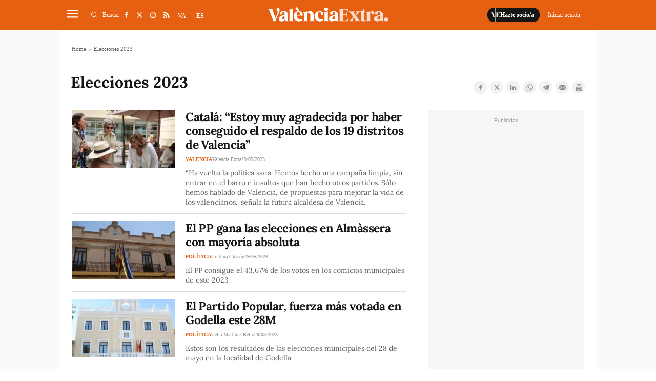

--- FILE ---
content_type: text/html; charset=UTF-8
request_url: https://www.valenciaextra.com/es/tag/eleccions-2023?_page=4
body_size: 24273
content:
	
	
<!DOCTYPE html>
<html lang="es">
<head>
    <meta http-equiv="Content-Type" content="text/html; charset=utf-8" />

                                        <title>Eleccions 2023 - Página 4</title>
        <meta name="description" content="Últimas noticias de Elecciones 2023 - Página 4"/>
    	<link rel="canonical" href="https://www.valenciaextra.com/es/tag/eleccions-2023?_page=4" />
            <meta property="og:title" content="Eleccions 2023"/>
        <meta property="og:url" content="https://www.valenciaextra.com/es/tag/eleccions-2023"/>
        <meta property="og:description" content="València Extra és un diari digital d&#039;informació audiovisual local de notícies de València i rodalia, especialitzat en notícies locals."/>
        <meta property="og:image" content="https://www.valenciaextra.com/uploads/static/valencia-extra/logos/logo-1200x1200.jpg"/>
        <meta property="og:image:width" content="500"/>
        <meta property="og:image:height" content="500"/>
        <meta property="og:type" content="website"/>
        
                
    
    <meta property="og:site_name" content="València Extra"/>
    <meta property="fb:pages" content="1242562382439471" />

        <meta name="twitter:card" content="summary_large_image"/>
    <meta name="twitter:url" content="https://www.valenciaextra.com/es/tag/eleccions-2023"/>
    <meta name="twitter:title" content="Eleccions 2023"/>
    <meta name="twitter:description" content="València Extra és un diari digital d&#039;informació audiovisual local de notícies de València i rodalia, especialitzat en notícies locals."/>
    <meta name="twitter:image:src" content="https://www.valenciaextra.com/uploads/static/valencia-extra/logos/logo-1200x1200.jpg"/>
        
            <meta name="robots" content="index, follow, max-snippet:-1, max-image-preview:large, max-video-preview:-1">
    
    <link rel="shortcut icon" href="https://www.valenciaextra.com/favicon.ico"/>
    <link rel="apple-touch-icon" sizes="72x72" href="https://www.valenciaextra.com/uploads/static/valencia-extra/logos/apple-touch-icon-72x72.png"/>
    <link rel="apple-touch-icon" sizes="114x114" href="https://www.valenciaextra.com/uploads/static/valencia-extra/logos/apple-touch-icon-114x114.png"/>
    <link rel="apple-touch-icon-precomposed" sizes="72x72" href="https://www.valenciaextra.com/uploads/static/valencia-extra/logos/apple-touch-icon-72x72.png"/>
    <link rel="apple-touch-icon-precomposed" sizes="144x144" href="https://www.valenciaextra.com/uploads/static/valencia-extra/logos/apple-touch-icon-114x114.png"/>

    <!-- RSS -->
    <link rel="alternate" type="application/rss+xml" title="RSS" href="https://www.valenciaextra.com/uploads/feeds/feed_valencia-extra_es.xml">

    <meta name="viewport" content="width=device-width, initial-scale=1, shrink-to-fit=no"/>
    
        <link rel="preload" as="style" href="/uploads/static/valencia-extra/dist/css/thematic-css.css?t=20230403151300">
    <link rel="stylesheet" href="/uploads/static/valencia-extra/dist/css/thematic-css.css?t=20230403151300">
    
    <!--
        <link rel="preload" href="https://www.valenciaextra.com/uploads/static/valencia-extra/dist/fonts/lora-v17-latin-regular.woff2" as="font" type="font/woff2" crossorigin>
        <link rel="preload" href="https://www.valenciaextra.com/uploads/static/valencia-extra/dist/fonts/lora-v17-latin-700.woff2" as="font" type="font/woff2" crossorigin>
        <link rel="preload" href="https://www.valenciaextra.com/uploads/static/valencia-extra/dist/fonts/lora-v17-latin-600.woff2" as="font" type="font/woff2" crossorigin>
        <link rel="preload" href="https://www.valenciaextra.com/uploads/static/valencia-extra/dist/fonts/lora-v17-latin-500.woff2" as="font" type="font/woff2" crossorigin>
    -->

    <script data-schema="Organization" type="application/ld+json">
        {"name":"València Extra","url":"https://www.valenciaextra.com","logo":"https://www.valenciaextra.com/uploads/static/valencia-extra/logos/logo-1200x1200.jpg","sameAs":["https://www.facebook.com/valenciaextra/","https://twitter.com/vlcextra","https://www.instagram.com/valencia_extra/"],"@type":"Organization","@context":"http://schema.org"}
    </script>
            <script data-cfasync="false" type="text/javascript">window.gdprAppliesGlobally=true;(function(){function n(e){if(!window.frames[e]){if(document.body&&document.body.firstChild){var t=document.body;var r=document.createElement("iframe");r.style.display="none";r.name=e;r.title=e;t.insertBefore(r,t.firstChild)}else{setTimeout(function(){n(e)},5)}}}function e(r,a,o,c,s){function e(e,t,r,n){if(typeof r!=="function"){return}if(!window[a]){window[a]=[]}var i=false;if(s){i=s(e,n,r)}if(!i){window[a].push({command:e,version:t,callback:r,parameter:n})}}e.stub=true;e.stubVersion=2;function t(n){if(!window[r]||window[r].stub!==true){return}if(!n.data){return}var i=typeof n.data==="string";var e;try{e=i?JSON.parse(n.data):n.data}catch(t){return}if(e[o]){var a=e[o];window[r](a.command,a.version,function(e,t){var r={};r[c]={returnValue:e,success:t,callId:a.callId};n.source.postMessage(i?JSON.stringify(r):r,"*")},a.parameter)}}if(typeof window[r]!=="function"){window[r]=e;if(window.addEventListener){window.addEventListener("message",t,false)}else{window.attachEvent("onmessage",t)}}}e("__tcfapi","__tcfapiBuffer","__tcfapiCall","__tcfapiReturn");n("__tcfapiLocator");(function(e,t){var r=document.createElement("link");r.rel="preconnect";r.as="script";var n=document.createElement("link");n.rel="dns-prefetch";n.as="script";var i=document.createElement("link");i.rel="preload";i.as="script";var a=document.createElement("script");a.id="spcloader";a.type="text/javascript";a["async"]=true;a.charset="utf-8";var o="https://sdk.privacy-center.org/"+e+"/loader.js?target_type=notice&target="+t;if(window.didomiConfig&&window.didomiConfig.user){var c=window.didomiConfig.user;var s=c.country;var d=c.region;if(s){o=o+"&country="+s;if(d){o=o+"&region="+d}}}r.href="https://sdk.privacy-center.org/";n.href="https://sdk.privacy-center.org/";i.href=o;a.src=o;var f=document.getElementsByTagName("script")[0];f.parentNode.insertBefore(r,f);f.parentNode.insertBefore(n,f);f.parentNode.insertBefore(i,f);f.parentNode.insertBefore(a,f)})("cdc07f59-7dab-4bcf-b3a2-8aa883aa2684","tVnaPnYV")})();</script>
                <meta name="noAdsTarget" content="false">
    <meta name="parentSectionTarget" content="valenciaextra">
    <meta name="sectionTarget" content="generica">
    <meta name="objectIdTarget" content="">

                                            <link rel="alternate" hreflang="es" href="https://www.valenciaextra.com/es/tag/eleccions-2023"/>
                    <link rel="alternate" hreflang="ca" href="https://www.valenciaextra.com/tag/eleccions-2023"/>
            
    <!-- Adserver scripts -->
    <!-- /Adserver scripts -->

    
        <!-- Begin comScore Tag -->
        <!-- End comScore Tag -->

        <!-- Google Analytics -->
                <script async src="https://www.googletagmanager.com/gtag/js?id=G-SJ432DW724" type="5dc47d747b2f967fa10efe9b-text/javascript"></script>
        <script type="5dc47d747b2f967fa10efe9b-text/javascript">
          window.dataLayer = window.dataLayer || [];
          function gtag(){dataLayer.push(arguments);}
          gtag('js', new Date());
        
          gtag('config', 'G-SJ432DW724');
        </script>
                <!-- Google Analytics -->

    
        <!--
    <script async src="https://cdn.insurads.com/bootstrap/3BOZ7TGW.js"></script>
    -->
            <meta property='stats:type' content='section' />
        <script type="5dc47d747b2f967fa10efe9b-text/javascript">
      !function(){var n=function(n){var t="https://static.comitiumanalytics.com/js/",c=document.createElement("script");c.async=!0,!0===n?(c.type="module",c.src=t+"client.modern.js"):(c.setAttribute("nomodule",""),c.src=t+"client.js"),document.head.appendChild(c)};window.caConfig||(window.caConfig={}),window.caConfig.account="40_26q1wnmfdrokwc8csscco88s4s8okwogowk88wws80kcc88ssc",n(!0),n(!1)}();
    </script>
    <meta name="google-site-verification" content="EPfDPGUlX73Lw6uYQIBtVEcSWXuD4UokeKbqMgUXcac" />

		
	
	</head>
<body itemscope itemtype="http://schema.org/WebPage"             class="thematic"
    >
<div class="o-page">
    <div class="cscontent">
                    <div class="row row-fullwidth">
        <div class="col-xs-12 col-sm-12 col-md-12 col-lg-12"><div class="csl-inner csl-hot">
    <header id="header"
                            class="c-header is-reduced"
                >
        <!-- HEADER WRAPPER -->
        <div class="c-header__wrapper" data-header-wrapper >
            <div class="c-header__container" data-id="mainheader__container" data-render-logged-content-url="/_call?controller=ComitiumSuite%5CBundle%5CCSBundle%5CWidgets%5CHeader%5CController%5CWidgetController&amp;action=renderLoggedContentAction&amp;_parameters=rmRloz4pLnBBZclZn6vrMflTMwNDVvDw7fc1BKLtj0fPEAi1R5nw0G7IwFpeiFrw8TFC2I24YaK96wsShUsQ%252BweEaPVANjqPULurEyySAe7bL9rjnwMgdL6V2ccsVjXlhwI69t%252B0jqy7xV5y3jPKTpbBKen8RkByzIT5H7xR5ZhjTBq5kY8UhL%252FJmhnON0JSnQzoCsOwp1p47BkWU12d3e2MIW95D%252BdBa2jw94fb6EukJdyuaW7BLVAoMheePmjQD4YNC3vXy7b56K5GYJf448do6vaOb8X70D6MqYbapDmO9XU%252BIXOt8altzTdoXNiA3ZUIMoglQ14vz%252FzGWqzqHqh1w%252F4o21jvMlvudyEa1Xbs5g7yNj1G3cpt%252BCVkHV63V6Lnlj8tI%252BlIIjmVtwp7WcadtM8D8PLHbu5Izd79bwUXRj1R2%252FYNy%252BZ50hMqUM8iRVe4Vncih3hUwh7Nfo3jdPCLOFUUuWg6Q2S%252Bo1nkRkKiawAdnVZRfHKdspvThpeQlKrM4vVaLAnq%252FMNLmUeTo3gXIJKM7SQ%252BtFXUB9OoP3wrY3vXgvreKTWIIC5N733uloYeapRDkRLsb%252BntRD4VhiXfyJkYX1nV2l06TIBbtpHQ3wG27MWWVzTnYkzj%252BDNb5qaJNZK%252BbjhPawJN%252BqVDY2dL%252FsdgYAUhgV%252F863Dd7f2Kcf3aFWMOma9k2Qm0rQu%252BnUcvTLSFYBbgxkQDkBC9ItP%252FbpFUbE6TuRfeP2D3At63RD3v5NOe%252BoSQhqAnKhIfG%252FpjpuuAViMb2bfr5gY5PI6onItjipUDFRE6xvCpNYkW5yjOPcHjl4YozjaS9uR5u7RG4ofUQk8ya60UOkFwZeKMYzCVwUpCtGVrYDc7jvayHdYf0Vu7Zqg0%252FjNtcKcHakFNnNi4L1MJROAX5OOOd2%252BkRgdxDlVHPaedJcbJ9uaB6nmoL%252FEpNQ7VTyNant%252FSdiWZ3PK0%252B26xvulPzKp64rCouTXcoCHSovep4OdJESrkruEkzvtwdw8pGyNQjuT7WVTfOOBlO625qUFhyUBMzXexmeUaoclmO0lcoqxxLAjKATlsdpyclaJoqyJQb9MOmhm3FyG5sPyXHZvfhq%252FVGxh%252BksaTc%252BBQ9z7X5X86vAmF7MpXLwV37xJCWiZ%252FSqo19nysZWKCYy9fA8qVW1djbIgu1Pr5jSkGwZP%252BdThtIkdEPygyx6NQh394x8pwTNqJyPMD8wUHp9I41sWVtfoHZuVUrD91z2dyzCZgo6gPRFIOuFytjdh20RLicyP40Z2Y8ySnaQA1e1QOB3PkGrs4DoAh1yu%252F4qYLD9OyCFSIb2qPasQVnDyzv3QLfTTXbZolW9nZjeVdkHj4nVSzpeZSEvnjRwJ7BfeP5yI%252FXYzR7pLI%252ByVaIyLxW6Jd8dmSYU18A2%252FrdRLIP9Lb0xOQVwm0zFLSGPYr5cz7qpzWcXC9rTdq%252FT%252BAQ5HFoBjqpFnpy9xingETu3zS45%252FVWAkQcLXjjgVQWXS4dpRqLmrA7WkglTc%252FC%252Fh4%252BEMxQEmcbbCMtPUmK9iCznwdgXg6WINySLqv41hxo15bzTSSPMjmrBsBv%252FuFVkxaS3syeSeJ2%252BLVqiQZ1lCbnkBE8TOqsQlU%252B0Nt%252FkdhBf2LXxpDq21LoWukXma5us77IWnC6DMh%252BYORqqp70n0Cw6oPgF%252BFeW%252BsLMYQUeJyKAnEcuAfT7t4H9%252BUgVdnj8NZX9ylOEuF94tJPDi2eFMP4%252FCsT0oCBIsLKfz7dQ5u7BQ6ELpzu2GyE54Ta4%252FGpaR9pqFy6uKKQiydCTHPO9ykQhPZYIwQ5zgHWqq1qwSyGzEGLhjnPGg%252FMM4Uul%252BoI1hl6L0Scndo4xOxNhlCyAEqsTqr2xZBAQdF4ugWqapof8oLWTglVBOLVcZ0Birg5h2436rpBQSPgdTCN8tTPf4jTTQ9tD6HS0%252BPm3a2jiOkbU2gOaSCdPin2AFXOcDyrpf7vDeXhAaJ7vVbONMYOHpo34T5%252B%252BcNCQ1fbIEqZnzjbLMnqRZSxNzs6BaobHQ08813tW2VAleX%252Fru5Z%252FtOBLhYkdmA8Ehj36tQoPdxcX9tSthmAllblP9ZqY8m0OIIlOe4AS%252FezZ06D1s8VwhfXRq7dBJ%252BLdYmrftxmmUCeeXOHP5TJaipCx59t%252BemMBGtm%252BdsVP7jsjGFYL4ZTfa7fXrHuxUPO8s0pUAN98NIwHOy6mUSYNTs68%252BUsqt9NH%252BHfpdVKdTzWNsr4c5Pq1l17X7jC%252BuN8vrjn%252F85LneDdKr3DTGJ51NEOyqBmBzQA%252FHApj2Wx5k36XSa2fbOxkJFstdjGywM%252FvLXKpV3TI1oYRRaRJhymHr6UfnJue48S7uODGGu9t7RqO%252BrxF%252FKqh3NjfQ1I2PjH7PBXPXgYh8WC9btOy93Y6Xe2DGJ844BE9JP7EUBceqOWT7%252Fx9ZqMd8PSsAFCRrRgr6hD0uqTvUyY9n4L54kxt0lqfwmz2ALBYHFhtxDJ9xG1rKjJBZYIaiPtl5RUqoYfKxwTHCuyz2mlfiz0V7dTfrDVD%252Bl5hUUYDyNqOJh4p1a1FoMindylAwCgluiV1zMKe0MAtpI9WCLDY%252FdJ%252F3nZkErrNixDz3grDaZTrV4xK7WN06ecU7o%252F25zFO2yNzp%252B7FQ4jZhxkGqp7BsP4tYhH8YA4o%252FGW2WHST5fwOUjpJsTB4pJCAFTlYuO7mqyqfFakabKL32%252B6QEjMzGx%252FTp9lYG64XEdDyP7KQVVZkp10f64qUiaTVi5zg2s%252FvSy9BogoKxQFmRbXhyhe7MfJL5G1m0N7cJtFss00rXFqlB1bzCTbDzuPoLcLQ4mbXDmiC6RZTldZXr%252FMp38fzAvnrFrEgQSQa9qWYe1Cfx6paSkfF9LCmslMMarhA9x2zGJ2V2DnuxVMCGVF8pzBI7aC2cvSfkRBHW%252FS9UqfQP1oPiETA7IVVaEiKVaircYXmNKfNoTxMsuhPl0eHa6Jo5y5zOXWnhsm6Wv%252FDcoGhvU20LqVf5PFK9vBlzUea60b5L191hvZRPeRWWl2Qn0JF8V6HrpsEih1nk5oMg5q83WQ4kenM0e5YXeLUU%252FtqjjMdRO70VxeccHPxIDW%252FWZstQSA2CqwZucBqa75cVhGBCeeFjy1Ed%252FPJinf6VzpTCait%252BlM4ARPu0UfX35wlRK7rqztJEkCGOuMHcUT3uiunAb4wkJu4rNeawayIzR%252B1aw0Zv8URCc8sjUvcVlJVMaaaA9h9uysRqgP3ztSnWeRnEYJH%252B6HwA0cHx83pLThhd3ucNAJBlFgW9NsbM5rA%252FG3Y7mLDsOkhgOs%252FSD8MTqR127mH01jGlZLmKdISkmlzGV">
                <!-- logo-project -->
                <div class="c-header__item c-header__logo">
                                            <div>
                                                                                                                            <span class="c-mainlogo">
    <a href="/es"
       title="ValènciaExtra"
       class="c-mainlogo__link">
       <svg class="c-mainlogo__icon" xmlns="http://www.w3.org/2000/svg"
        width="375" height="80" viewBox="0 0 375 80">
        <path d="M0,0H375V80H0Z" fill="none" />
        <g transform="translate(-236.406 -137.137)">
            <path transform="translate(76.683 1.516)"
                d="M528.707,197.45a6,6,0,0,0,4.259-1.7,5.984,5.984,0,1,0-8.464-8.462,5.821,5.821,0,0,0-1.755,4.257,5.974,5.974,0,0,0,5.961,5.909m-23.741-5.695a3.368,3.368,0,0,1-3.566-3.087,5.5,5.5,0,0,1,1.916-4.844,21.542,21.542,0,0,1,1.918-1.6,18.848,18.848,0,0,1,2.234-1.33,9.641,9.641,0,0,0,1.6-.959v7.505a4.059,4.059,0,0,1-4.1,4.312M519.979,195c-.48-.479-.746-1.916-.746-4.259,0-.9-.052-3.405-.106-7.505s-.054-6.121-.054-6.175c0-7.718-4.312-11.284-13.2-11.284-4.95,0-8.463,1.118-10.539,3.407a4.305,4.305,0,0,0-1.118,4.843,3.59,3.59,0,0,0,3.407,2.4c7.825.479,2.022-9.1,8.25-9.1,1.491,0,2.343.639,2.714,2.4a24.129,24.129,0,0,1,.48,6.334v.8c-1.064.852-4.578,1.7-7.825,2.714-4.684,1.225-10.487,4.152-10.114,10.646.159,4.418,3.566,7.293,9.262,7.293,3.832,0,7.664-1.97,9.209-5.429a5.807,5.807,0,0,0,3.993,4.2,16.987,16.987,0,0,0,4.95.534h1.277c.8,0,1.171-.266,1.171-.8,0-.425-.639-.638-1.011-1.011M485.326,165.78c-3.246,0-5.536,1.809-6.814,5.429l-.425-4.045c-.107-.852-.532-1.064-1.225-.693a36.041,36.041,0,0,1-9.794,3.3c-.586.107-.9.427-.9.905,0,.427.318.745,1.011.905,1.064.373,1.33,1.277,1.33,3.459v16.767c0,2.184-.266,3.141-1.33,3.407-.693.214-1.011.532-1.011.905,0,.532.372.745,1.064.693,1.65-.161,3.886-.214,6.707-.214,2.927,0,5.216.054,6.866.214.745.052,1.118-.161,1.118-.693,0-.373-.373-.691-1.064-.852-1.545-.266-2.182-1.171-2.182-3.461v-14.85c0-4.1.8-6.121,2.448-6.121s2.395,1.33,2.555,2.768a3.3,3.3,0,0,0,3.407,2.768,4.376,4.376,0,0,0,4.152-2.289,5.186,5.186,0,0,0,.213-5.057c-1.064-2.182-3.087-3.246-6.121-3.246m-20.652,27.573c-.266-.266-.693-.266-1.278-.054a3.17,3.17,0,0,1-1.916.161c-.8-.266-1.225-1.278-1.225-2.982v-21.5h3.3c.691,0,1.011-.425,1.011-1.277,0-.8-.32-1.225-1.011-1.225h-3.3v-5.8c0-.693-.372-1.011-1.118-1.011a1.133,1.133,0,0,0-1.118.8,9.982,9.982,0,0,1-3.566,4.259,8.884,8.884,0,0,1-5.162,1.756h-.373c-.8,0-1.011.32-1.011,1.225,0,.852.318,1.277,1.011,1.277h1.171V190c0,4.95,2.607,7.452,7.771,7.452,3.034,0,5.27-.957,6.707-2.821a.983.983,0,0,0,.107-1.277m-17.514,1.863c-1.223-.32-2.554-1.437-3.991-3.407l-7.825-10.859h-.054l-.479-.745,4.045-5.643c2.662-3.779,5.27-5.909,7.878-6.493.693-.107.959-.427.905-.905-.054-.532-.427-.746-1.171-.693-1.916.107-3.673.161-5.323.161-2.077,0-4.152-.054-6.28-.161-.693-.054-1.118.213-1.066.693.053.372.427.638,1.118.905,1.97.691,2.45,2.607.161,6.493L433,177.7l-4.525-6.228c-1.064-1.489-1.011-3.034.107-3.405.693-.214,1.011-.534,1.011-.905,0-.532-.372-.746-1.064-.693-1.543.161-3.993.213-7.293.213-3.566,0-6.175-.052-7.825-.213-.691-.054-1.064.161-1.064.693,0,.372.32.691,1.012.905,1.223.318,2.554,1.436,3.991,3.405l7.771,10.753h.054l.586.852-4.045,5.643c-2.928,4.1-5.218,5.855-7.932,6.493-.639.107-.905.427-.852.905s.427.745,1.171.693q2.874-.161,5.269-.161c1.97,0,4.1.054,6.334.161.693.052,1.066-.214,1.012-.693-.054-.373-.373-.639-1.064-.905-2.077-.691-2.45-2.607-.16-6.493l2.077-3.141,4.471,6.227c1.064,1.491,1.011,3.035-.107,3.407-.693.214-1.011.532-1.011.905,0,.532.372.745,1.064.693,1.65-.161,4.045-.214,7.293-.214,3.673,0,6.28.054,7.825.214.691.052,1.064-.161,1.064-.693,0-.373-.32-.691-1.012-.905m-35.983-8.57a1.045,1.045,0,0,0-1.171.8c-1.7,4.684-3.246,6.868-7.027,6.868h-6.6c-1.225,0-1.862-.693-1.862-2.023V177.544h3.673c4.311,0,5.961,1.489,6.173,4.523.053.693.373,1.012,1.012,1.012.586,0,.852-.373.745-1.118-.107-1.916-.159-3.78-.159-5.643q0-2.874.159-5.748c.107-.746-.159-1.118-.745-1.118-.639,0-.959.318-1.012,1.011-.159,2.98-1.916,4.577-6.173,4.577h-3.673V160.723H402.5c1.97,0,3.407.373,4.259,1.171a10.526,10.526,0,0,1,2.448,4.523,1.138,1.138,0,0,0,1.171.852c.586,0,.8-.372.691-1.118-.266-2.236-.425-4.95-.532-7.239-.054-.691-.479-.957-1.171-.9-1.489.159-3.779.213-6.866.213H382.275c-.639,0-.959.266-.959.745,0,.32.32.586,1.011.852,1.066.373,1.278,1.225,1.278,3.62V191.6c0,2.343-.212,3.248-1.278,3.62-.691.266-1.011.532-1.011.905,0,.479.32.693,1.011.693H402.98c3.087,0,5.377.052,6.868.213.745.054,1.171-.213,1.223-.905.161-2.448.427-5.27.8-8.41.106-.691-.107-1.064-.693-1.064"
                class="c-mainlogo__extra" />
            <path
                d="M440.912,193.27a3.368,3.368,0,0,1-3.566-3.087,5.5,5.5,0,0,1,1.916-4.843,21.526,21.526,0,0,1,1.916-1.6,19.072,19.072,0,0,1,2.236-1.332,9.451,9.451,0,0,0,1.6-.957v7.505a4.056,4.056,0,0,1-4.1,4.311m15.01,3.248c-.479-.48-.745-1.916-.745-4.259,0-.905-.054-3.407-.107-7.505s-.052-6.121-.052-6.175c0-7.718-4.312-11.285-13.2-11.285-4.95,0-8.464,1.118-10.539,3.407a4.308,4.308,0,0,0-1.118,4.844,3.586,3.586,0,0,0,3.406,2.395c7.825.48,2.023-9.1,8.251-9.1,1.491,0,2.343.639,2.714,2.395a24.159,24.159,0,0,1,.479,6.335v.8c-1.064.852-4.577,1.7-7.825,2.714-4.684,1.225-10.486,4.152-10.112,10.646.159,4.418,3.566,7.293,9.262,7.293,3.832,0,7.664-1.97,9.209-5.43a5.811,5.811,0,0,0,3.991,4.205,17.054,17.054,0,0,0,4.951.532h1.277c.8,0,1.171-.266,1.171-.8,0-.425-.639-.639-1.012-1.011m-31.139.213c-1.064-.266-1.33-1.225-1.33-3.407V168.678c0-.8-.373-1.064-1.171-.691a32.939,32.939,0,0,1-10.327,3.246q-.959.241-.959.959c0,.425.32.745,1.012.957,1.064.268,1.277,1.225,1.277,3.407v16.767c0,2.182-.213,3.141-1.277,3.407-.693.213-1.012.532-1.012.905,0,.532.373.745,1.064.691,1.491-.159,3.62-.213,6.335-.213,2.768,0,4.843.054,6.28.213.746.054,1.118-.159,1.118-.691,0-.373-.32-.693-1.011-.905m-2.289-31.619a4.477,4.477,0,0,0,0-7.345,7.4,7.4,0,0,0-9.048,0,4.53,4.53,0,0,0,0,7.345,7.609,7.609,0,0,0,9.048,0m-25.017,3.727c6.76-.373,1.33,10.646,9.1,10.168a2.929,2.929,0,0,0,2.82-2.236,5.687,5.687,0,0,0-1.064-5.377c-2.075-2.821-5.695-4.205-10.912-4.1-9.9.107-16.341,8.464-15.436,16.449a16.472,16.472,0,0,0,4.843,10.964,15.093,15.093,0,0,0,11.019,4.312,13.828,13.828,0,0,0,7.293-1.757,14.115,14.115,0,0,0,4.311-3.832.985.985,0,0,0,.107-1.278c-.266-.266-.693-.318-1.278-.052a14.4,14.4,0,0,1-6.6.745,10.805,10.805,0,0,1-8.889-8.41,23.769,23.769,0,0,1-.639-7.132,13.266,13.266,0,0,1,1.65-5.855,4.744,4.744,0,0,1,3.673-2.609m-17.246,27.892c-1.064-.266-1.277-1.225-1.277-3.407V179.91c0-8.462-3.354-12.616-10.859-12.616-4.312,0-7.4,1.811-9.262,5.484l-.479-4.1c-.107-.852-.534-1.064-1.225-.691a36.04,36.04,0,0,1-9.794,3.3c-.586.107-.905.427-.905.905,0,.425.32.745,1.012.905,1.064.372,1.33,1.277,1.33,3.459v16.767c0,2.182-.266,3.141-1.33,3.407-.639.266-.959.532-.959.905,0,.532.373.745,1.064.691,1.491-.159,3.62-.213,6.335-.213,2.768,0,4.843.054,6.28.213.693.054,1.064-.159,1.064-.691,0-.373-.32-.693-.957-.905-1.066-.266-1.332-1.225-1.332-3.407v-13.68c0-4.205,1.7-7.505,5.164-7.505,3.087,0,4.63,2.609,4.63,7.771v13.414c0,2.182-.213,3.141-1.277,3.407-.693.213-1.011.532-1.011.905,0,.532.372.745,1.118.691,1.436-.159,3.513-.213,6.28-.213s4.844.054,6.282.213c.745.054,1.118-.159,1.118-.691,0-.373-.32-.693-1.012-.905m-53.6-17.939a15.907,15.907,0,0,1,1.437-7.027c1.011-1.97,2.236-2.927,3.727-2.927a3.586,3.586,0,0,1,3.193,2.236,10.766,10.766,0,0,1,1.278,4.844q.078,1.915-.639,2.395a6.851,6.851,0,0,1-3.246.479Zm5.164-11.5a14.254,14.254,0,0,0-11.232,5.057,16.945,16.945,0,0,0,1.118,22.571,15.558,15.558,0,0,0,10.966,4.1,13.773,13.773,0,0,0,11.657-5.536.983.983,0,0,0,.105-1.278c-.266-.266-.691-.266-1.277-.054-3.886,1.437-7.346,1.332-10.273-.266s-4.844-4.418-5.75-8.516l-.372-2.077h17.353a1.008,1.008,0,0,0,1.064-.957c.639-3.886-1.97-13.255-13.36-13.042m-.427-1.489c2.555.213,3.461-1.171,1.757-2.716a7.892,7.892,0,0,1-2.077-2.661l-.425-.905-.532-1.171-.48-1.223a2.785,2.785,0,0,0-1.863-1.757,3.874,3.874,0,0,0-3.832.693c-1.437,1.118-1.757,2.555-.905,4.418,1.437,2.927,5,4.95,8.357,5.323m-16.287,30.926c-1.064-.266-1.332-1.225-1.332-3.407V159.9c0-.8-.479-1.064-1.17-.693a35.579,35.579,0,0,1-10.327,3.248q-.959.239-.959.957c0,.427.32.746,1.011.905,1.066.373,1.278,1.278,1.278,3.461v25.549c0,2.182-.213,3.141-1.278,3.407-.691.213-1.011.532-1.011.905,0,.532.373.745,1.064.691,1.491-.159,3.62-.213,6.335-.213,2.768,0,4.843.054,6.28.213.693.054,1.064-.159,1.064-.691,0-.373-.32-.693-.957-.905m-30.873-3.461a3.37,3.37,0,0,1-3.568-3.087,5.5,5.5,0,0,1,1.916-4.843,21.536,21.536,0,0,1,1.918-1.6,18.954,18.954,0,0,1,2.236-1.332,9.6,9.6,0,0,0,1.6-.957v7.505a4.057,4.057,0,0,1-4.1,4.311m15.01,3.248c-.479-.48-.746-1.916-.746-4.259,0-.905-.052-3.407-.106-7.505s-.053-6.121-.053-6.175c0-7.718-4.312-11.285-13.2-11.285-4.95,0-8.463,1.118-10.539,3.407a4.311,4.311,0,0,0-1.118,4.844,3.586,3.586,0,0,0,3.407,2.395c7.825.48,2.023-9.1,8.25-9.1,1.491,0,2.343.639,2.716,2.395a24.228,24.228,0,0,1,.479,6.335v.8c-1.064.852-4.578,1.7-7.825,2.714-4.684,1.225-10.487,4.152-10.114,10.646.161,4.418,3.566,7.293,9.262,7.293,3.832,0,7.664-1.97,9.209-5.43a5.812,5.812,0,0,0,3.993,4.205,17.044,17.044,0,0,0,4.95.532h1.277c.8,0,1.171-.266,1.171-.8,0-.425-.639-.639-1.011-1.011m-30.5-38.592c-3.886-.586-6.014,1.7-5.748,4.525a9.223,9.223,0,0,0,2.714,4.9,4.528,4.528,0,0,1,1.064,5l-6.653,17.087-8.889-24.7c-.8-2.289-.852-2.716-.161-3.354q.959-.4.959-.959c0-.479-.373-.745-1.118-.693-1.544.161-3.78.214-6.707.214-2.821,0-5.057-.054-6.707-.214-.693-.052-1.064.214-1.064.693,0,.425.32.745,1.011.905,1.118.213,2.077,1.33,2.875,3.407l13.414,33.587q.4.959,1.277.639l3.832-1.171.32-.106a1.432,1.432,0,0,0,1.012-.852l10.912-26.508c2.768-5.643,2.927-11.5-2.343-12.4"
                class="c-mainlogo__valencia" />
        </g>
        </svg>
        <span class="c-mainlogo__txt">ValènciaExtra</span>
    </a>
</span>                                                    </div>
                                    </div>
                <!-- /logo-project -->

                <!-- user-options (Hazte socia, Mi cuenta) -->
                                    <div class="c-header__item c-header__user-options" data-not-logged>
                        <!-- Solo aparece si NO has accedido  -->
                        <div class="c-logged c-logged--out">
                            <a href="https://www.valenciaextra.com/es/registre.html" class="o-btn" title="Hazte socio/a">
                                                                                                <svg class="o-icon o-icon--s3">
        <use href="/uploads/static/valencia-extra/icons/icon-generic.svg?v=1#logo-reduce-version"></use>
</svg>                                <span class="o-btn__txt">Hazte socio/a</span>
                            </a>
                                                                                    <a href="javascript:void(0)"
                               class="o-btn o-btn--transparent" data-login-show>
                                <span class="o-btn__txt">
                                    Iniciar sesión
                                </span>
                            </a>
                        </div>
                    </div>
                                <!-- /user-options (Hazte socia, Mi cuenta) -->

                <!-- search form -->
                                    <div class="c-header__item c-header__search-form c-form c-form--searchform"
                              style="display: none;" data-container-search >
                            <div class="c-form__wrapper">
                                <form action="https://www.valenciaextra.com/es/buscador.html" class="c-form__form">
                                    <input type="text" name="text" id="text"
                                           placeholder="¿Qué estás buscando?"
                                            class="c-form__input" data-search-input />
                                    <input type="submit"
                                           value="Buscar"
                                           class="c-form__submit"/>
                                    <span class="c-form__close"  data-button-search-close></span>
                                </form>
                            </div>
                        </div>
                                <!-- /search form -->

                <!-- nav-list -->
                                    <div class="c-header__item c-header__menu" style="display: none;" data-container-nav >
                        

    <nav class="c-menu" >
        <ul class="c-menu__list" >
                            <li class="c-menu__item"
                                                                                                    >
                        <a  href="/es/valencia" title="Valencia" class="c-menu__link">Valencia</a>
                                    </li>
                            <li class="c-menu__item has-subitems"
                                                                                     data-button-subnav
                                                                            >
                        <a  href="/es/c" title="Comarcas" class="c-menu__link">Comarcas</a>
                                            <ul class="c-menu__sublist" >
                                                            <li class="c-menu__subitem">
                                        <a  href="/es/c/horta-nord" title="L&#039;Horta Nord" class="c-menu__subitem__link">L'Horta Nord</a>
                                </li>
                                                            <li class="c-menu__subitem">
                                        <a  href="/es/c/horta-sud" title="L&#039;Horta Sud" class="c-menu__subitem__link">L'Horta Sud</a>
                                </li>
                                                            <li class="c-menu__subitem">
                                        <a  href="/es/c/el-camp-del-turia" title="El camp del Túria" class="c-menu__subitem__link">El camp del Túria</a>
                                </li>
                                                            <li class="c-menu__subitem">
                                        <a  href="/es/c/camp-de-morvedre" title="Camp de Morvedre" class="c-menu__subitem__link">Camp de Morvedre</a>
                                </li>
                                                            <li class="c-menu__subitem">
                                        <a  href="/es/c/la-canal-de-navarres" title="La canal de Navarrés" class="c-menu__subitem__link">La canal de Navarrés</a>
                                </li>
                                                            <li class="c-menu__subitem">
                                        <a  href="/es/c/la-costera" title="La Costera" class="c-menu__subitem__link">La Costera</a>
                                </li>
                                                            <li class="c-menu__subitem">
                                        <a  href="/es/c/foia-de-bunyol" title="Foia de Bunyol" class="c-menu__subitem__link">Foia de Bunyol</a>
                                </li>
                                                            <li class="c-menu__subitem">
                                        <a  href="/es/c/requena-utiel" title="Requena-Utiel" class="c-menu__subitem__link">Requena-Utiel</a>
                                </li>
                                                            <li class="c-menu__subitem">
                                        <a  href="/es/c/el-raco-d-adamus" title="Racó d’Ademús" class="c-menu__subitem__link">Racó d’Ademús</a>
                                </li>
                                                            <li class="c-menu__subitem">
                                        <a  href="/es/c/la-ribera-alta" title="La ribera alta" class="c-menu__subitem__link">La ribera alta</a>
                                </li>
                                                            <li class="c-menu__subitem">
                                        <a  href="/es/c/la-ribera-baixa" title="La ribera baixa" class="c-menu__subitem__link">La ribera baixa</a>
                                </li>
                                                            <li class="c-menu__subitem">
                                        <a  href="/es/c/els-serrans" title="Els Serrans" class="c-menu__subitem__link">Els Serrans</a>
                                </li>
                                                            <li class="c-menu__subitem">
                                        <a  href="/es/c/la-vall-d-albaida" title="La vall d&#039;Albaida" class="c-menu__subitem__link">La vall d'Albaida</a>
                                </li>
                                                            <li class="c-menu__subitem">
                                        <a  href="/es/c/la-safor" title="La Safor" class="c-menu__subitem__link">La Safor</a>
                                </li>
                                                    </ul>
                                    </li>
                            <li class="c-menu__item"
                                                                                                    >
                        <a  href="/es/politica" title="Política" class="c-menu__link">Política</a>
                                    </li>
                            <li class="c-menu__item"
                                                                                                    >
                        <a  href="/es/economia" title="Economía" class="c-menu__link">Economía</a>
                                    </li>
                            <li class="c-menu__item"
                                                                                                    >
                        <a  href="/es/sociedad" title="Sociedad" class="c-menu__link">Sociedad</a>
                                    </li>
                            <li class="c-menu__item"
                                                                                                    >
                        <a  href="/es/innovacion" title="Innovación" class="c-menu__link">Innovación</a>
                                    </li>
                            <li class="c-menu__item"
                                                                                                    >
                        <a  href="/es/cultura" title="Cultura" class="c-menu__link">Cultura</a>
                                    </li>
                            <li class="c-menu__item"
                                                                                                    >
                        <a  href="/es/sucesos" title="Sucesos" class="c-menu__link">Sucesos</a>
                                    </li>
                            <li class="c-menu__item"
                                                                                                    >
                        <a  href="/es/ocio" title="Ocio" class="c-menu__link">Ocio</a>
                                    </li>
                            <li class="c-menu__item"
                                                                                                    >
                        <a  href="/es/volea" title="Volea" class="c-menu__link">Volea</a>
                                    </li>
                    </ul>
            </nav>
                    </div>
                                <!-- /nav-list -->

                <!-- social-networks -->
                <div class="c-header__item c-header__social">
                        <div class="c-social">
    <ul class="c-social__list">
                    <li class="c-social__item is-facebook">
                <a href="https://www.facebook.com/valenciaextra"
                   title="Síguenos en Facebook"
                   rel="nofollow" class="c-social__link" target="_blank">
                    <svg class="c-social__img">
                        <use href="/uploads/static/valencia-extra/icons/icon-generic.svg#icon-facebook">
                        </use>
                    </svg>
                </a>
            </li>
                            <li class="c-social__item is-twitter">
                <a href="https://twitter.com/ValenciaExtra"
                   title="Síguenos en Twitter"
                   rel="nofollow" class="c-social__link" target="_blank">
                    <svg class="c-social__img">
                        <use
                                href="/uploads/static/valencia-extra/icons/icon-generic.svg?=v1#icon-x">
                        </use>
                    </svg>
                </a>
            </li>
                            <li class="c-social__item is-instagram">
                <a href="https://www.instagram.com/valencia_extra/"
                   title="Síguenos en Instagram"
                   rel="nofollow" class="c-social__link" target="_blank">
                    <svg class="c-social__img">
                        <use
                                href="/uploads/static/valencia-extra/icons/icon-generic.svg#icon-instagram">
                        </use>
                    </svg>
                </a>
            </li>
                            <li class="c-social__item is-rss">
                <a href="https://www.valenciaextra.com/uploads/feeds/feed_valencia-extra_es.xml"
                   title="RSS"
                   rel="nofollow" class="c-social__link" target="_blank">
                    <svg class="c-social__img">
                        <use
                                href="/uploads/static/valencia-extra/icons/icon-generic.svg#icon-rss">
                        </use>
                    </svg>
                </a>
            </li>
            </ul>
</div>

                </div>
                <!-- /social-networks -->

                <!-- search button-->
                <div class="c-header__item c-header__search-button" data-button-search>
                    <svg class="o-icon">
                                                <use xlink:href="/uploads/static/valencia-extra/icons/icon-generic.svg#icon-search"></use>
                    </svg>
                    <div class="c-header__search-button__txt">
                        Buscar
                    </div>
                </div>
                <!-- /search button -->

                <!-- icon menú (responsive/is-reduced) -->
                <div class="c-header__item c-header__menu-btn"
                       style="display: none;" data-button-nav >
                    <svg class="o-icon o-icon--s3">
                                                <use href="/uploads/static/valencia-extra/icons/icon-generic.svg#icon-nav"></use>
                    </svg>
                </div>
                <!-- /icon menú (responsive) -->

                <!-- icon user (responsive) -->
                <div class="c-header__item c-header__user-btn"  style="display: none;" data-mobile-user-button >
                    <div class="o-btn" data-login-show>
                        <svg class="o-icon o-icon--s3">
                                                        <use href="/uploads/static/valencia-extra/icons/icon-generic.svg?v=2#icon-ve"></use>
                        </svg>
                        <span class="o-btn__txt">Hazte</br>socio/a</span>
                    </div>
                </div>
                <!-- /icon user (responsive) -->

                <!-- Lang -->
                <div class="c-header__item c-header__lang">
                    <div class="c-lang-selector">
                        <ul class="c-lang-selector__list">
                                                                                                <li class="c-lang-selector__item ">
                                            <a  href="https://www.valenciaextra.com/tag/eleccions-2023" title="VA " class="c-lang-selector__link">VA </a>
                                    </li>
                                                                                                                                <li class="c-lang-selector__item  is-active">
                                            <a  href="https://www.valenciaextra.com/es/tag/eleccions-2023" title="ES " class="c-lang-selector__link">ES </a>
                                    </li>
                                                                                    </ul>
                    </div>
                </div>
                <!-- /Lang -->
            </div>
        </div>
        <!-- /HEADER WRAPPER -->
                <script type="application/ld+json">{"@context":"http:\/\/schema.org","@graph":[{"@id":"https:\/\/www.valenciaextra.com - Val\u00e8ncia Extra","@type":"SiteNavigationElement","name":"Valencia","url":"https:\/\/www.valenciaextra.com\/es\/valencia"},{"@id":"https:\/\/www.valenciaextra.com - Val\u00e8ncia Extra","@type":"SiteNavigationElement","name":"Comarcas","url":"https:\/\/www.valenciaextra.com\/es\/c"},{"@id":"https:\/\/www.valenciaextra.com - Val\u00e8ncia Extra","@type":"SiteNavigationElement","name":"Pol\u00edtica","url":"https:\/\/www.valenciaextra.com\/es\/politica"},{"@id":"https:\/\/www.valenciaextra.com - Val\u00e8ncia Extra","@type":"SiteNavigationElement","name":"Econom\u00eda","url":"https:\/\/www.valenciaextra.com\/es\/economia"},{"@id":"https:\/\/www.valenciaextra.com - Val\u00e8ncia Extra","@type":"SiteNavigationElement","name":"Sociedad","url":"https:\/\/www.valenciaextra.com\/es\/sociedad"},{"@id":"https:\/\/www.valenciaextra.com - Val\u00e8ncia Extra","@type":"SiteNavigationElement","name":"Innovaci\u00f3n","url":"https:\/\/www.valenciaextra.com\/es\/innovacion"},{"@id":"https:\/\/www.valenciaextra.com - Val\u00e8ncia Extra","@type":"SiteNavigationElement","name":"Cultura","url":"https:\/\/www.valenciaextra.com\/es\/cultura"},{"@id":"https:\/\/www.valenciaextra.com - Val\u00e8ncia Extra","@type":"SiteNavigationElement","name":"Sucesos","url":"https:\/\/www.valenciaextra.com\/es\/sucesos"},{"@id":"https:\/\/www.valenciaextra.com - Val\u00e8ncia Extra","@type":"SiteNavigationElement","name":"Ocio","url":"https:\/\/www.valenciaextra.com\/es\/ocio"},{"@id":"https:\/\/www.valenciaextra.com - Val\u00e8ncia Extra","@type":"SiteNavigationElement","name":"Volea","url":"https:\/\/www.valenciaextra.com\/es\/volea"}]}</script>
    </header>
    <div data-breaking-news data-url="https://www.valenciaextra.com/uploads/static/valencia-extra/breaking-news-es.json" data-locale="es"></div>
</div></div>
    </div>
    <div class="row row-content">
        <div class="col-xs-12 col-sm-12 col-md-12 col-lg-12"><div class="csl-inner csl-hot">    <ul class="c-breadcrumb">
                    <li class="c-breadcrumb__item">
                            <p class="c-breadcrumb__title">
                    <a class="c-breadcrumb__link" href="https://www.valenciaextra.com/es" title="Home">Home</a>
                </p>
                <svg class="c-breadcrumb__icon">
                    <use xlink:href="/uploads/static/valencia-extra/icons/icon-generic.svg#icon-arrow-right">
                    </use>
                </svg>
                        </li>
                    <li class="c-breadcrumb__item">
                            <p class="c-breadcrumb__title is-current">Elecciones 2023</p>
                        </li>
            </ul>
</div></div>
    </div>
    <div class="row row-content">
        <div class="col-xs-12 col-sm-12 col-md-12 col-lg-12"><div class="csl-inner csl-hot">
    <div class="c-heading" data-id="category_and_tag_header">
        <div class="c-heading__wrapper">
            <div class="c-heading__text">
                <h1 class="c-heading__title" data-thematic-title>
                                    

    
    
    
    
    
                        Elecciones 2023
            
                </h1>
                            </div>
            <div class="c-heading__social">
                    <div class="c-social">
    <ul class="c-social__list">
                    <li class="c-social__item is-facebook">
                <a href="https://www.facebook.com/sharer/sharer.php?u=https://www.valenciaextra.com/es/tag/eleccions-2023" target="_blank" title="Facebook" rel="nofollow" class="c-social__link">
                    <svg class="c-social__img">
                        <use
                            href="/uploads/static/valencia-extra/icons/icon-generic.svg#icon-facebook">
                        </use>
                    </svg>
                </a>
            </li>
                            <li class="c-social__item is-twitter">
                <a href="https://twitter.com/intent/tweet?text=Elecciones 2023 v%C3%ADa%20%40vlcextra&url=https%3A%2F%2Fwww.valenciaextra.com%2Fes%2Ftag%2Feleccions-2023" target="_blank" title="Twitter" rel="nofollow" class="c-social__link">
                    <svg class="c-social__img">
                        <use
                            href="/uploads/static/valencia-extra/icons/icon-generic.svg?=v1#icon-x">
                        </use>
                    </svg>
                </a>
            </li>
                            <li class="c-social__item is-linkedin">
                <a href="https://www.linkedin.com/shareArticle?mini=true&url=https://www.valenciaextra.com/es/tag/eleccions-2023&title=Elecciones%202023" target="_blank" title="Linkedin" rel="nofollow" class="c-social__link">
                    <svg class="c-social__img">
                        <use
                            href="/uploads/static/valencia-extra/icons/icon-generic.svg#icon-linkedin">
                        </use>
                    </svg>
                </a>
            </li>
                            <li class="c-social__item is-whatsapp is-desktop">
                <a href="https://web.whatsapp.com/send?text=Elecciones 2023 https://www.valenciaextra.com/es/tag/eleccions-2023" data-action="share/whatsapp/share" target="_blank" rel="nofollow" class="c-social__link">
                    <svg class="c-social__img">
                        <use
                            href="/uploads/static/valencia-extra/icons/icon-generic.svg#icon-whatsapp">
                        </use>
                    </svg>
                </a>
            </li>
                            <li class="c-social__item is-whatsapp is-mobile">
                <a href="https://api.whatsapp.com/send?text=Elecciones 2023 https://www.valenciaextra.com/es/tag/eleccions-2023" data-action="share/whatsapp/share" target="_blank" rel="nofollow" class="c-social__link">
                    <svg class="c-social__img">
                        <use
                            href="/uploads/static/valencia-extra/icons/icon-generic.svg#icon-whatsapp">
                        </use>
                    </svg>
                </a>
            </li>
                            <li class="c-social__item is-telegram is-desktop">
                <a href="https://web.telegram.org/#/im?tgaddr=tg://msg_url?url=https://www.valenciaextra.com/es/tag/eleccions-2023&text=Elecciones 2023" target="_blank" rel="nofollow" class="c-social__link">
                    <svg class="c-social__img">
                        <use
                            href="/uploads/static/valencia-extra/icons/icon-generic.svg#icon-telegram">
                        </use>
                    </svg>
                </a>
            </li>
                            <li class="c-social__item is-telegram is-mobile">
                <a href="https://t.me/share/?url=https://www.valenciaextra.com/es/tag/eleccions-2023&text=Elecciones 2023" target="_blank" rel="nofollow" class="c-social__link">
                    <svg class="c-social__img">
                        <use
                            href="/uploads/static/valencia-extra/icons/icon-generic.svg#icon-telegram">
                        </use>
                    </svg>
                </a>
            </li>
                            <li class="c-social__item is-email">
                <a href="/cdn-cgi/l/email-protection#7e410d0b1c141b1d0a433b121b1d1d1711101b0d5e4c4e4c4d581c111a0743160a0a0e0d44515109090950081f121b101d171f1b060a0c1f501d1113511b0d510a1f19511b121b1d1d1711100d534c4e4c4d" target="_blank" title="Email" rel="nofollow" class="c-social__link">
                    <svg class="c-social__img">
                        <use
                            href="/uploads/static/valencia-extra/icons/icon-generic.svg#icon-mail">
                        </use>
                    </svg>
                </a>
            </li>
                            <li class="c-social__item is-print">
                <a href="javascript:window.print()" class="c-social__link" rel="nofollow">
                    <svg class="c-social__img">
                        <use
                            href="/uploads/static/valencia-extra/icons/icon-generic.svg#icon-print">
                        </use>
                    </svg>
                </a>
            </li>
            </ul>
</div>

            </div>
        </div>

            </div>
</div></div>
    </div>
    <div class="row row-content row-flex">
        <div class="col-xs-12 col-sm-12 col-md-8 col-lg-8"><div class="csl-inner csl-hot">                    


<article class="c-news-block c-news-block--format-list-by">
    <div class="c-news-block__wrapper">
        <div class="c-news-block__txt">
                        <h2 class="c-news-block__title">
                    <a  href="https://www.valenciaextra.com/es/valencia/catala-estoy-muy-agradecida-por-haber-conseguido-respaldo-19-distritos-valencia_522660_102.html" title="Catalá: “Estoy muy agradecida por haber conseguido el respaldo de los 19 distritos de Valencia”" class="c-news-block__title-lnk">Catalá: “Estoy muy agradecida por haber conseguido el respaldo de los 19 distritos de Valencia”</a>
            </h2>
                        <ul class="c-news-block__extra-info">
                                                            <li class="c-news-block__category">
                                                            Valencia
                                                    </li>
                                    
                                    <li class="c-news-block__author">
                                                        <a  href="https://www.valenciaextra.com/es/valencia-extra_1008_115.html" title="València Extra" class="c-news-block__author-link" rel="author">València Extra</a>
            
                    </li>
                                                <li class="c-news-block__date">
                    <time class="c-news-block__time">29/05/2023</time>
                </li>
                            </ul>
                                                <h3 class="c-news-block__entry">“Ha vuelto la política sana. Hemos hecho una campaña limpia, sin entrar en el barro e insultos que han hecho otros partidos. Sólo hemos hablado de Valencia, de propuestas para mejorar la vida de los valencianos.&quot; señala la futura alcaldesa de Valencia.</h3>
                                    </div>

                                                        <figure class="c-news-block__fig">
                                                                            <a  href="https://www.valenciaextra.com/es/valencia/catala-estoy-muy-agradecida-por-haber-conseguido-respaldo-19-distritos-valencia_522660_102.html" title="Catalá: “Estoy muy agradecida por haber conseguido el respaldo de los 19 distritos de Valencia”" class="c-news-block__img-lnk"><picture ><source srcset="https://www.valenciaextra.com/uploads/s1/16/32/51/24/fu1a7540_8_234x132.jpeg" media="(min-width:0)" /><img src="https://www.valenciaextra.com/uploads/s1/16/32/51/19/fu1a7540.jpeg" alt="Maria José Catalá valora los resultados electorales." title="Maria José Catalá valora los resultados electorales."  class="c-news-block__img" width="234" height="132" loading="lazy" /></picture></a>
                    </figure>
                                        </div>
</article>


            <div class="c-banner c-banner--300x600 c-banner--mobile ">
            <cs-ads data-id="roba_izq_02" data-condition="<= 650" class="c-ads roba_izq_02" data-banner-name="roba_izq_02"></cs-ads>
    </div>

            
    


<article class="c-news-block c-news-block--format-list-by">
    <div class="c-news-block__wrapper">
        <div class="c-news-block__txt">
                        <h2 class="c-news-block__title">
                    <a  href="https://www.valenciaextra.com/es/politica/elecciones-almassera-2023_522169_102.html" title="El PP gana las elecciones en Almàssera con mayoría absoluta" class="c-news-block__title-lnk">El PP gana las elecciones en Almàssera con mayoría absoluta</a>
            </h2>
                        <ul class="c-news-block__extra-info">
                                                            <li class="c-news-block__category">
                                                            Política
                                                    </li>
                                    
                                    <li class="c-news-block__author">
                                                        <a  href="https://www.valenciaextra.com/es/cristina-chacon-moratalla_1139_115.html" title="Cristina Chacón" class="c-news-block__author-link" rel="author">Cristina Chacón</a>
            
                    </li>
                                                <li class="c-news-block__date">
                    <time class="c-news-block__time">29/05/2023</time>
                </li>
                            </ul>
                                                <h3 class="c-news-block__entry">El PP consigue el 43,67% de los votos en los comicios municipales de este 2023</h3>
                                    </div>

                                                        <figure class="c-news-block__fig">
                                                                            <a  href="https://www.valenciaextra.com/es/politica/elecciones-almassera-2023_522169_102.html" title="El PP gana las elecciones en Almàssera con mayoría absoluta" class="c-news-block__img-lnk"><picture ><source srcset="https://www.valenciaextra.com/uploads/s1/16/31/57/73/fachada-del-ayuntamiento-de-almassera_8_234x132.jpeg" media="(min-width:0)" /><img src="https://www.valenciaextra.com/uploads/s1/16/31/57/68/fachada-del-ayuntamiento-de-almassera.jpeg" alt="Fachada del Ayuntamiento de Almàssera" title="Fachada del Ayuntamiento de Almàssera"  class="c-news-block__img" width="234" height="132" loading="lazy" /></picture></a>
                    </figure>
                                        </div>
</article>


    
    


<article class="c-news-block c-news-block--format-list-by">
    <div class="c-news-block__wrapper">
        <div class="c-news-block__txt">
                        <h2 class="c-news-block__title">
                    <a  href="https://www.valenciaextra.com/es/politica/elecciones-28m-resultados-godella_522340_102.html" title="El Partido Popular, fuerza más votada en Godella este 28M" class="c-news-block__title-lnk">El Partido Popular, fuerza más votada en Godella este 28M</a>
            </h2>
                        <ul class="c-news-block__extra-info">
                                                            <li class="c-news-block__category">
                                                            Política
                                                    </li>
                                    
                                    <li class="c-news-block__author">
                                                        <a  href="https://www.valenciaextra.com/es/celia-martinez-bello_1212_115.html" title="Celia Martínez Bello" class="c-news-block__author-link" rel="author">Celia Martínez Bello</a>
            
                    </li>
                                                <li class="c-news-block__date">
                    <time class="c-news-block__time">29/05/2023</time>
                </li>
                            </ul>
                                                <h3 class="c-news-block__entry">Estos son los resultados de las elecciones municipales del 28 de mayo en la localidad de Godella</h3>
                                    </div>

                                                        <figure class="c-news-block__fig">
                                                                            <a  href="https://www.valenciaextra.com/es/politica/elecciones-28m-resultados-godella_522340_102.html" title="El Partido Popular, fuerza más votada en Godella este 28M" class="c-news-block__img-lnk"><picture ><source srcset="https://www.valenciaextra.com/uploads/s1/16/31/86/27/ajuntament-de-godella_8_234x132.jpeg" media="(min-width:0)" /><img src="https://www.valenciaextra.com/uploads/s1/16/31/86/22/ajuntament-de-godella.jpeg" alt="Fachada del Ayuntamiento de Godella" title="Fachada del Ayuntamiento de Godella"  class="c-news-block__img" width="234" height="132" loading="lazy" /></picture></a>
                    </figure>
                                        </div>
</article>


    
    


<article class="c-news-block c-news-block--format-list-by">
    <div class="c-news-block__wrapper">
        <div class="c-news-block__txt">
                        <h2 class="c-news-block__title">
                    <a  href="https://www.valenciaextra.com/es/politica/resultado-elecciones-almussafes-28m_522596_102.html" title="El socialista Toni González logra la mayoría absoluta en Almussafes" class="c-news-block__title-lnk">El socialista Toni González logra la mayoría absoluta en Almussafes</a>
            </h2>
                        <ul class="c-news-block__extra-info">
                                                            <li class="c-news-block__category">
                                                            Política
                                                    </li>
                                    
                                    <li class="c-news-block__author">
                                                        <a  href="https://www.valenciaextra.com/es/juan-antonio-cloquell_1199_115.html" title="Juan Antonio Cloquell" class="c-news-block__author-link" rel="author">Juan Antonio Cloquell</a>
            
                    </li>
                                                <li class="c-news-block__date">
                    <time class="c-news-block__time">29/05/2023</time>
                </li>
                            </ul>
                                                <h3 class="c-news-block__entry">Conoce los resultados de las elecciones municipales del 28 de mayo en Almussafes</h3>
                                    </div>

                                                        <figure class="c-news-block__fig">
                                                                            <a  href="https://www.valenciaextra.com/es/politica/resultado-elecciones-almussafes-28m_522596_102.html" title="El socialista Toni González logra la mayoría absoluta en Almussafes" class="c-news-block__img-lnk"><picture ><source srcset="https://www.valenciaextra.com/uploads/s1/16/32/39/00/toni-gonzalez-alcalde-de-almussafes_8_234x132.png" media="(min-width:0)" /><img src="https://www.valenciaextra.com/uploads/s1/16/32/38/95/toni-gonzalez-alcalde-de-almussafes.png" alt="Toni González, alcalde de Almussafes" title="Toni González, alcalde de Almussafes"  class="c-news-block__img" width="234" height="132" loading="lazy" /></picture></a>
                    </figure>
                                        </div>
</article>


    
    


<article class="c-news-block c-news-block--format-list-by">
    <div class="c-news-block__wrapper">
        <div class="c-news-block__txt">
                        <h2 class="c-news-block__title">
                    <a  href="https://www.valenciaextra.com/es/politica/pspv-psoe-gana-elecciones-en-sueca-pero-necesitara-pactar-gobernar_522565_102.html" title="El PSPV-PSOE gana las elecciones en Sueca pero necesitará pactar para gobernar" class="c-news-block__title-lnk">El PSPV-PSOE gana las elecciones en Sueca pero necesitará pactar para gobernar</a>
            </h2>
                        <ul class="c-news-block__extra-info">
                                                            <li class="c-news-block__category">
                                                            Política
                                                    </li>
                                    
                                    <li class="c-news-block__author">
                                                        <a  href="https://www.valenciaextra.com/es/juan-antonio-cloquell_1199_115.html" title="Juan Antonio Cloquell" class="c-news-block__author-link" rel="author">Juan Antonio Cloquell</a>
            
                    </li>
                                                <li class="c-news-block__date">
                    <time class="c-news-block__time">29/05/2023</time>
                </li>
                            </ul>
                                                <h3 class="c-news-block__entry">Conoce los resultados de las elecciones municipales del 28 de mayo en Sueca</h3>
                                    </div>

                                                        <figure class="c-news-block__fig">
                                                                            <a  href="https://www.valenciaextra.com/es/politica/pspv-psoe-gana-elecciones-en-sueca-pero-necesitara-pactar-gobernar_522565_102.html" title="El PSPV-PSOE gana las elecciones en Sueca pero necesitará pactar para gobernar" class="c-news-block__img-lnk"><picture ><source srcset="https://www.valenciaextra.com/uploads/s1/16/32/49/83/dimas-vazquez-alcalde-de-sueca_8_234x132.jpeg" media="(min-width:0)" /><img src="https://www.valenciaextra.com/uploads/s1/16/32/49/78/dimas-vazquez-alcalde-de-sueca.jpeg" alt="Dimas Vázquez, alcalde de Sueca" title="Dimas Vázquez, alcalde de Sueca"  class="c-news-block__img" width="234" height="132" loading="lazy" /></picture></a>
                    </figure>
                                        </div>
</article>


    
    


<article class="c-news-block c-news-block--format-list-by">
    <div class="c-news-block__wrapper">
        <div class="c-news-block__txt">
                        <h2 class="c-news-block__title">
                    <a  href="https://www.valenciaextra.com/es/politica/resultado-elecciones-cullera-28m_522302_102.html" title="El socialista Jordi Mayor revalida la mayoría absoluta en Cullera" class="c-news-block__title-lnk">El socialista Jordi Mayor revalida la mayoría absoluta en Cullera</a>
            </h2>
                        <ul class="c-news-block__extra-info">
                                                            <li class="c-news-block__category">
                                                            Política
                                                    </li>
                                    
                                    <li class="c-news-block__author">
                                                        <a  href="https://www.valenciaextra.com/es/juan-antonio-cloquell_1199_115.html" title="Juan Antonio Cloquell" class="c-news-block__author-link" rel="author">Juan Antonio Cloquell</a>
            
                    </li>
                                                <li class="c-news-block__date">
                    <time class="c-news-block__time">29/05/2023</time>
                </li>
                            </ul>
                                                <h3 class="c-news-block__entry">Conoce los resultados de las elecciones municipales del 28 de mayo en Cullera</h3>
                                    </div>

                                                        <figure class="c-news-block__fig">
                                                                            <a  href="https://www.valenciaextra.com/es/politica/resultado-elecciones-cullera-28m_522302_102.html" title="El socialista Jordi Mayor revalida la mayoría absoluta en Cullera" class="c-news-block__img-lnk"><picture ><source srcset="https://www.valenciaextra.com/uploads/s1/16/31/75/93/jordi-mayor_8_234x132.jpeg" media="(min-width:0)" /><img src="https://www.valenciaextra.com/uploads/s1/16/31/75/88/jordi-mayor.jpeg" alt="Jordi Mayor, alcalde de Cullera" title="Jordi Mayor, alcalde de Cullera"  class="c-news-block__img" width="234" height="132" loading="lazy" /></picture></a>
                    </figure>
                                        </div>
</article>


    
    


<article class="c-news-block c-news-block--format-list-by">
    <div class="c-news-block__wrapper">
        <div class="c-news-block__txt">
                        <h2 class="c-news-block__title">
                    <a  href="https://www.valenciaextra.com/es/politica/resultados-elecciones-28m-pobla-de-farnals_522477_102.html" title="El socialista Enric Palanca revalidaría su cargo como alcalde de La Pobla de Farnals" class="c-news-block__title-lnk">El socialista Enric Palanca revalidaría su cargo como alcalde de La Pobla de Farnals</a>
            </h2>
                        <ul class="c-news-block__extra-info">
                                                            <li class="c-news-block__category">
                                                            Política
                                                    </li>
                                    
                                    <li class="c-news-block__author">
                                                        <a  href="https://www.valenciaextra.com/es/celia-martinez-bello_1212_115.html" title="Celia Martínez Bello" class="c-news-block__author-link" rel="author">Celia Martínez Bello</a>
            
                    </li>
                                                <li class="c-news-block__date">
                    <time class="c-news-block__time">29/05/2023</time>
                </li>
                            </ul>
                                                <h3 class="c-news-block__entry">Estos son los resultados de las elecciones municipales del 28 de mayo en la localidad de La Pobla de Farnals</h3>
                                    </div>

                                                        <figure class="c-news-block__fig">
                                                                            <a  href="https://www.valenciaextra.com/es/politica/resultados-elecciones-28m-pobla-de-farnals_522477_102.html" title="El socialista Enric Palanca revalidaría su cargo como alcalde de La Pobla de Farnals" class="c-news-block__img-lnk"><picture ><source srcset="https://www.valenciaextra.com/uploads/s1/16/32/16/44/enric-palanca-torres_8_234x132.jpeg" media="(min-width:0)" /><img src="https://www.valenciaextra.com/uploads/s1/16/32/16/39/enric-palanca-torres.jpeg" alt="Enric Palanca Torres, alcalde de La Pobla de Farnals" title="Enric Palanca Torres, alcalde de La Pobla de Farnals"  class="c-news-block__img" width="234" height="132" loading="lazy" /></picture></a>
                    </figure>
                                        </div>
</article>


            <div class="c-banner c-banner--300x600 c-banner--mobile ">
            <cs-ads data-id="roba_izq_03" data-condition="<= 650" class="c-ads roba_izq_03" data-banner-name="roba_izq_03"></cs-ads>
    </div>

            
    


<article class="c-news-block c-news-block--format-list-by">
    <div class="c-news-block__wrapper">
        <div class="c-news-block__txt">
                        <h2 class="c-news-block__title">
                    <a  href="https://www.valenciaextra.com/es/politica/elecciones-28m-resultados-moncada_522343_102.html" title="El PSPV-PSOE gana las elecciones municipales en Moncada como fuerza más votada" class="c-news-block__title-lnk">El PSPV-PSOE gana las elecciones municipales en Moncada como fuerza más votada</a>
            </h2>
                        <ul class="c-news-block__extra-info">
                                                            <li class="c-news-block__category">
                                                            Política
                                                    </li>
                                    
                                    <li class="c-news-block__author">
                                                        <a  href="https://www.valenciaextra.com/es/celia-martinez-bello_1212_115.html" title="Celia Martínez Bello" class="c-news-block__author-link" rel="author">Celia Martínez Bello</a>
            
                    </li>
                                                <li class="c-news-block__date">
                    <time class="c-news-block__time">29/05/2023</time>
                </li>
                            </ul>
                                                <h3 class="c-news-block__entry">Estos son los resultados de las elecciones municipales del 28 de mayo en la localidad de Moncada</h3>
                                    </div>

                                                        <figure class="c-news-block__fig">
                                                                            <a  href="https://www.valenciaextra.com/es/politica/elecciones-28m-resultados-moncada_522343_102.html" title="El PSPV-PSOE gana las elecciones municipales en Moncada como fuerza más votada" class="c-news-block__img-lnk"><picture ><source srcset="https://www.valenciaextra.com/uploads/s1/16/06/46/12/amparo-orts-albiach-foto-abulaila-4_8_234x132.jpeg" media="(min-width:0)" /><img src="https://www.valenciaextra.com/uploads/s1/16/06/46/07/amparo-orts-albiach-foto-abulaila-4.jpeg" alt="Amparo Orts, candidata socialista a la alcaldía de Moncada " title="Amparo Orts, candidata socialista a la alcaldía de Moncada "  class="c-news-block__img" width="234" height="132" loading="lazy" /></picture></a>
                    </figure>
                                        </div>
</article>


    
    


<article class="c-news-block c-news-block--format-list-by">
    <div class="c-news-block__wrapper">
        <div class="c-news-block__txt">
                        <h2 class="c-news-block__title">
                    <a  href="https://www.valenciaextra.com/es/politica/elecciones-albalat-dels-sorells-2023_522264_102.html" title="La izquierda gana las elecciones de Albalat dels Sorells 2023" class="c-news-block__title-lnk">La izquierda gana las elecciones de Albalat dels Sorells 2023</a>
            </h2>
                        <ul class="c-news-block__extra-info">
                                                            <li class="c-news-block__category">
                                                            Política
                                                    </li>
                                    
                                    <li class="c-news-block__author">
                                                        <a  href="https://www.valenciaextra.com/es/cristina-chacon-moratalla_1139_115.html" title="Cristina Chacón" class="c-news-block__author-link" rel="author">Cristina Chacón</a>
            
                    </li>
                                                <li class="c-news-block__date">
                    <time class="c-news-block__time">29/05/2023</time>
                </li>
                            </ul>
                                                <h3 class="c-news-block__entry">El PP consigue ganar pero la suma de Compromís y PSOE llegaría a la mayoría absoluta revalidando su pacto de gobierno</h3>
                                    </div>

                                                        <figure class="c-news-block__fig">
                                                                            <a  href="https://www.valenciaextra.com/es/politica/elecciones-albalat-dels-sorells-2023_522264_102.html" title="La izquierda gana las elecciones de Albalat dels Sorells 2023" class="c-news-block__img-lnk"><picture ><source srcset="https://www.valenciaextra.com/uploads/s1/16/31/68/86/nicolau-claramunt-alcalde-de-albalat-de-sorells-entre-2015-y-2023_8_234x132.jpeg" media="(min-width:0)" /><img src="https://www.valenciaextra.com/uploads/s1/16/31/68/81/nicolau-claramunt-alcalde-de-albalat-de-sorells-entre-2015-y-2023.jpeg" alt="Nicolau Claramunt, alcalde de Albalat dels Sorells entre 2015 y 2023" title="Nicolau Claramunt, alcalde de Albalat dels Sorells entre 2015 y 2023"  class="c-news-block__img" width="234" height="132" loading="lazy" /></picture></a>
                    </figure>
                                        </div>
</article>


    
    


<article class="c-news-block c-news-block--format-list-by">
    <div class="c-news-block__wrapper">
        <div class="c-news-block__txt">
                        <h2 class="c-news-block__title">
                    <a  href="https://www.valenciaextra.com/es/politica/resultados-elecciones-28m-picanya_522639_102.html" title="Josep Almenar repetirá como alcalde Picanya e iniciará su 12ª legislatura con mayoría absoluta" class="c-news-block__title-lnk">Josep Almenar repetirá como alcalde Picanya e iniciará su 12ª legislatura con mayoría absoluta</a>
            </h2>
                        <ul class="c-news-block__extra-info">
                                                            <li class="c-news-block__category">
                                                            Política
                                                    </li>
                                    
                                    <li class="c-news-block__author">
                                                        <a  href="https://www.valenciaextra.com/es/celia-martinez-bello_1212_115.html" title="Celia Martínez Bello" class="c-news-block__author-link" rel="author">Celia Martínez Bello</a>
            
                    </li>
                                                <li class="c-news-block__date">
                    <time class="c-news-block__time">29/05/2023</time>
                </li>
                            </ul>
                                                <h3 class="c-news-block__entry">Estos son los resultados de las elecciones municipales del 28 de mayo en la localidad de Picanya</h3>
                                    </div>

                                                        <figure class="c-news-block__fig">
                                                                            <a  href="https://www.valenciaextra.com/es/politica/resultados-elecciones-28m-picanya_522639_102.html" title="Josep Almenar repetirá como alcalde Picanya e iniciará su 12ª legislatura con mayoría absoluta" class="c-news-block__img-lnk"><picture ><source srcset="https://www.valenciaextra.com/uploads/s1/16/32/45/82/2129-almenar-alcalde-picanya_8_234x132.jpeg" media="(min-width:0)" /><img src="https://www.valenciaextra.com/uploads/s1/16/32/45/78/2129-almenar-alcalde-picanya.jpeg" alt="Josep Almenar, actual alcalde de Picanya y candidato socialista en las elecciones municipales" title="Josep Almenar, actual alcalde de Picanya y candidato socialista en las elecciones municipales"  class="c-news-block__img" width="234" height="132" loading="lazy" /></picture></a>
                    </figure>
                                        </div>
</article>


    
    


<article class="c-news-block c-news-block--format-list-by">
    <div class="c-news-block__wrapper">
        <div class="c-news-block__txt">
                        <h2 class="c-news-block__title">
                    <a  href="https://www.valenciaextra.com/es/politica/formacion-independiente-ucin-tiene-llave-gobierno-en-alzira_522494_102.html" title="La formación independiente UCIN tiene la llave de gobierno en Alzira" class="c-news-block__title-lnk">La formación independiente UCIN tiene la llave de gobierno en Alzira</a>
            </h2>
                        <ul class="c-news-block__extra-info">
                                                            <li class="c-news-block__category">
                                                            Política
                                                    </li>
                                    
                                    <li class="c-news-block__author">
                                                        <a  href="https://www.valenciaextra.com/es/juan-antonio-cloquell_1199_115.html" title="Juan Antonio Cloquell" class="c-news-block__author-link" rel="author">Juan Antonio Cloquell</a>
            
                    </li>
                                                <li class="c-news-block__date">
                    <time class="c-news-block__time">29/05/2023</time>
                </li>
                            </ul>
                                                <h3 class="c-news-block__entry">Conoce los resultados de las elecciones municipales del 28 de mayo en Alzira</h3>
                                    </div>

                                                        <figure class="c-news-block__fig">
                                                                            <a  href="https://www.valenciaextra.com/es/politica/formacion-independiente-ucin-tiene-llave-gobierno-en-alzira_522494_102.html" title="La formación independiente UCIN tiene la llave de gobierno en Alzira" class="c-news-block__img-lnk"><picture ><source srcset="https://www.valenciaextra.com/uploads/s1/16/31/31/68/fachada-del-ayuntamiento-de-alzira_8_234x132.jpeg" media="(min-width:0)" /><img src="https://www.valenciaextra.com/uploads/s1/16/31/31/63/fachada-del-ayuntamiento-de-alzira.jpeg" alt="Fachada del Ayuntamiento de Alzira" title="Fachada del Ayuntamiento de Alzira"  class="c-news-block__img" width="234" height="132" loading="lazy" /></picture></a>
                    </figure>
                                        </div>
</article>


    
    


<article class="c-news-block c-news-block--format-list-by">
    <div class="c-news-block__wrapper">
        <div class="c-news-block__txt">
                        <h2 class="c-news-block__title">
                    <a  href="https://www.valenciaextra.com/es/politica/elecciones-2023-albal_522550_102.html" title="Los pactos decidirán quién gana la Alcaldía de Albal tras las elecciones de 2023" class="c-news-block__title-lnk">Los pactos decidirán quién gana la Alcaldía de Albal tras las elecciones de 2023</a>
            </h2>
                        <ul class="c-news-block__extra-info">
                                                            <li class="c-news-block__category">
                                                            Política
                                                    </li>
                                    
                                    <li class="c-news-block__author">
                                                        <a  href="https://www.valenciaextra.com/es/tania-lopez-blesa_1012_115.html" title="Tania López Blesa" class="c-news-block__author-link" rel="author">Tania López Blesa</a>
            
                    </li>
                                                <li class="c-news-block__date">
                    <time class="c-news-block__time">29/05/2023</time>
                </li>
                            </ul>
                                                <h3 class="c-news-block__entry">Estos son los resultados de las elecciones municipales de Albal del 28 de mayo de 2023</h3>
                                    </div>

                                                        <figure class="c-news-block__fig">
                                                                            <a  href="https://www.valenciaextra.com/es/politica/elecciones-2023-albal_522550_102.html" title="Los pactos decidirán quién gana la Alcaldía de Albal tras las elecciones de 2023" class="c-news-block__img-lnk"><picture ><source srcset="https://www.valenciaextra.com/uploads/s1/16/32/49/55/imagen-de-albal_8_234x132.jpeg" media="(min-width:0)" /><img src="https://www.valenciaextra.com/uploads/s1/16/32/49/50/imagen-de-albal.jpeg" alt="Imagen de Albal" title="Imagen de Albal"  class="c-news-block__img" width="234" height="132" loading="lazy" /></picture></a>
                    </figure>
                                        </div>
</article>


    
    


<article class="c-news-block c-news-block--format-list-by">
    <div class="c-news-block__wrapper">
        <div class="c-news-block__txt">
                        <h2 class="c-news-block__title">
                    <a  href="https://www.valenciaextra.com/es/politica/jaume-martinez-pspv-psoe-nuevo-alcalde-alfara-patriarca-con-xx-votos_522274_102.html" title="Jaume Martínez (PSPV-PSOE), sería el nuevo alcalde de Alfara del Patriarca con el apoyo de Compromís" class="c-news-block__title-lnk">Jaume Martínez (PSPV-PSOE), sería el nuevo alcalde de Alfara del Patriarca con el apoyo de Compromís</a>
            </h2>
                        <ul class="c-news-block__extra-info">
                                                            <li class="c-news-block__category">
                                                            Política
                                                    </li>
                                    
                                    <li class="c-news-block__author">
                                                        <a  href="https://www.valenciaextra.com/es/celia-martinez-bello_1212_115.html" title="Celia Martínez Bello" class="c-news-block__author-link" rel="author">Celia Martínez Bello</a>
            
                    </li>
                                                <li class="c-news-block__date">
                    <time class="c-news-block__time">29/05/2023</time>
                </li>
                            </ul>
                                                <h3 class="c-news-block__entry">Estos son los resultados de las elecciones municipales del 28 de mayo en Alfara del Patriarca</h3>
                                    </div>

                                                        <figure class="c-news-block__fig">
                                                                            <a  href="https://www.valenciaextra.com/es/politica/jaume-martinez-pspv-psoe-nuevo-alcalde-alfara-patriarca-con-xx-votos_522274_102.html" title="Jaume Martínez (PSPV-PSOE), sería el nuevo alcalde de Alfara del Patriarca con el apoyo de Compromís" class="c-news-block__img-lnk"><picture ><source srcset="https://www.valenciaextra.com/uploads/s1/16/31/70/60/jaume-martinez-alfara-del-patriarca_8_234x132.jpeg" media="(min-width:0)" /><img src="https://www.valenciaextra.com/uploads/s1/16/31/70/55/jaume-martinez-alfara-del-patriarca.jpeg" alt="Jaume Martínez, candidato socialista a la alcaldía de Alfara del Patriarca" title="Jaume Martínez, candidato socialista a la alcaldía de Alfara del Patriarca"  class="c-news-block__img" width="234" height="132" loading="lazy" /></picture></a>
                    </figure>
                                        </div>
</article>


            <div class="c-banner c-banner--300x600 c-banner--mobile ">
            <cs-ads data-id="roba_izq_04" data-condition="<= 650" class="c-ads roba_izq_04" data-banner-name="roba_izq_04"></cs-ads>
    </div>

            
    


<article class="c-news-block c-news-block--format-list-by">
    <div class="c-news-block__wrapper">
        <div class="c-news-block__txt">
                        <h2 class="c-news-block__title">
                    <a  href="https://www.valenciaextra.com/es/politica/raquel-ramiro-volvera-ser-alcaldesa-bonrepos-mirambell-elecciones-28-mayo_522275_102.html" title="Raquel Ramiro volvería a ser alcaldesa de Bonrepòs i Mirambell con el apoyo de Compromís" class="c-news-block__title-lnk">Raquel Ramiro volvería a ser alcaldesa de Bonrepòs i Mirambell con el apoyo de Compromís</a>
            </h2>
                        <ul class="c-news-block__extra-info">
                                                            <li class="c-news-block__category">
                                                            Política
                                                    </li>
                                    
                                    <li class="c-news-block__author">
                                                        <a  href="https://www.valenciaextra.com/es/celia-martinez-bello_1212_115.html" title="Celia Martínez Bello" class="c-news-block__author-link" rel="author">Celia Martínez Bello</a>
            
                    </li>
                                                <li class="c-news-block__date">
                    <time class="c-news-block__time">29/05/2023</time>
                </li>
                            </ul>
                                                <h3 class="c-news-block__entry">Estos son los resultados de las elecciones municipales del 28 de mayo en Bonrepòs i Mirambell</h3>
                                    </div>

                                                        <figure class="c-news-block__fig">
                                                                            <a  href="https://www.valenciaextra.com/es/politica/raquel-ramiro-volvera-ser-alcaldesa-bonrepos-mirambell-elecciones-28-mayo_522275_102.html" title="Raquel Ramiro volvería a ser alcaldesa de Bonrepòs i Mirambell con el apoyo de Compromís" class="c-news-block__img-lnk"><picture ><source srcset="https://www.valenciaextra.com/uploads/s1/16/31/70/85/raquel-levante_8_234x132.jpeg" media="(min-width:0)" /><img src="https://www.valenciaextra.com/uploads/s1/16/31/70/81/raquel-levante.jpeg" alt="Raquel Ramiro, candidata socialista a la alcaldía de Bonrepòs i Mirambell" title="Raquel Ramiro, candidata socialista a la alcaldía de Bonrepòs i Mirambell"  class="c-news-block__img" width="234" height="132" loading="lazy" /></picture></a>
                    </figure>
                                        </div>
</article>


    
    


<article class="c-news-block c-news-block--format-list-by">
    <div class="c-news-block__wrapper">
        <div class="c-news-block__txt">
                        <h2 class="c-news-block__title">
                    <a  href="https://www.valenciaextra.com/es/politica/socialista-dario-moreno-gana-elecciones-en-sagunt-roza-mayoria-absoluta_522546_102.html" title="El socialista Darío Moreno gana las elecciones en Sagunt y roza la mayoría absoluta" class="c-news-block__title-lnk">El socialista Darío Moreno gana las elecciones en Sagunt y roza la mayoría absoluta</a>
            </h2>
                        <ul class="c-news-block__extra-info">
                                                            <li class="c-news-block__category">
                                                            Política
                                                    </li>
                                    
                                    <li class="c-news-block__author">
                                                        <a  href="https://www.valenciaextra.com/es/juan-antonio-cloquell_1199_115.html" title="Juan Antonio Cloquell" class="c-news-block__author-link" rel="author">Juan Antonio Cloquell</a>
            
                    </li>
                                                <li class="c-news-block__date">
                    <time class="c-news-block__time">29/05/2023</time>
                </li>
                            </ul>
                                                <h3 class="c-news-block__entry">Conoce los resultados de las elecciones municipales del 28 de mayo en Sagunt</h3>
                                    </div>

                                                        <figure class="c-news-block__fig">
                                                                            <a  href="https://www.valenciaextra.com/es/politica/socialista-dario-moreno-gana-elecciones-en-sagunt-roza-mayoria-absoluta_522546_102.html" title="El socialista Darío Moreno gana las elecciones en Sagunt y roza la mayoría absoluta" class="c-news-block__img-lnk"><picture ><source srcset="https://www.valenciaextra.com/uploads/s1/16/32/30/17/dario-moreno-alcalde-de-sagunt_8_234x132.jpeg" media="(min-width:0)" /><img src="https://www.valenciaextra.com/uploads/s1/16/32/30/12/dario-moreno-alcalde-de-sagunt.jpeg" alt="Darío Moreno, alcalde de Sagunt" title="Darío Moreno, alcalde de Sagunt"  class="c-news-block__img" width="234" height="132" loading="lazy" /></picture></a>
                    </figure>
                                        </div>
</article>


    
    


<article class="c-news-block c-news-block--format-list-by">
    <div class="c-news-block__wrapper">
        <div class="c-news-block__txt">
                        <h2 class="c-news-block__title">
                    <a  href="https://www.valenciaextra.com/es/politica/elecciones-municipales-massalfassar-2023_522170_102.html" title="Compromís, el partido más votado en Massalfassar aunque serán los pactos los que decidan la Alcaldía" class="c-news-block__title-lnk">Compromís, el partido más votado en Massalfassar aunque serán los pactos los que decidan la Alcaldía</a>
            </h2>
                        <ul class="c-news-block__extra-info">
                                                            <li class="c-news-block__category">
                                                            Política
                                                    </li>
                                    
                                    <li class="c-news-block__author">
                                                        <a  href="https://www.valenciaextra.com/es/tania-lopez-blesa_1012_115.html" title="Tania López Blesa" class="c-news-block__author-link" rel="author">Tania López Blesa</a>
            
                    </li>
                                                <li class="c-news-block__date">
                    <time class="c-news-block__time">29/05/2023</time>
                </li>
                            </ul>
                                                <h3 class="c-news-block__entry">Descubre el resultado de las elecciones del 28M en Massalfassar y cómo quedaría el consistorio</h3>
                                    </div>

                                                        <figure class="c-news-block__fig">
                                                                            <a  href="https://www.valenciaextra.com/es/politica/elecciones-municipales-massalfassar-2023_522170_102.html" title="Compromís, el partido más votado en Massalfassar aunque serán los pactos los que decidan la Alcaldía" class="c-news-block__img-lnk"><picture ><source srcset="https://www.valenciaextra.com/uploads/s1/16/31/57/87/ayuntamiento-de-massalfassar_8_234x132.jpeg" media="(min-width:0)" /><img src="https://www.valenciaextra.com/uploads/s1/16/31/57/82/ayuntamiento-de-massalfassar.jpeg" alt="Ayuntamiento de Massalfassar" title="Ayuntamiento de Massalfassar"  class="c-news-block__img" width="234" height="132" loading="lazy" /></picture></a>
                    </figure>
                                        </div>
</article>


    
    


<article class="c-news-block c-news-block--format-list-by">
    <div class="c-news-block__wrapper">
        <div class="c-news-block__txt">
                        <h2 class="c-news-block__title">
                    <a  href="https://www.valenciaextra.com/es/politica/resultados-elecciones-28m-museros_522538_102.html" title="El PSPV-PSOE gana las elecciones en Museros y Cristina Civera revalidaría su cargo como alcaldesa" class="c-news-block__title-lnk">El PSPV-PSOE gana las elecciones en Museros y Cristina Civera revalidaría su cargo como alcaldesa</a>
            </h2>
                        <ul class="c-news-block__extra-info">
                                                            <li class="c-news-block__category">
                                                            Política
                                                    </li>
                                    
                                    <li class="c-news-block__author">
                                                        <a  href="https://www.valenciaextra.com/es/celia-martinez-bello_1212_115.html" title="Celia Martínez Bello" class="c-news-block__author-link" rel="author">Celia Martínez Bello</a>
            
                    </li>
                                                <li class="c-news-block__date">
                    <time class="c-news-block__time">29/05/2023</time>
                </li>
                            </ul>
                                                <h3 class="c-news-block__entry">Estos son los resultados de las elecciones municipales de hoy 28 de mayo en la localidad de Museros</h3>
                                    </div>

                                                        <figure class="c-news-block__fig">
                                                                            <a  href="https://www.valenciaextra.com/es/politica/resultados-elecciones-28m-museros_522538_102.html" title="El PSPV-PSOE gana las elecciones en Museros y Cristina Civera revalidaría su cargo como alcaldesa" class="c-news-block__img-lnk"><picture ><source srcset="https://www.valenciaextra.com/uploads/s1/16/32/28/87/cristina-civera-2_8_234x132.jpeg" media="(min-width:0)" /><img src="https://www.valenciaextra.com/uploads/s1/16/32/28/82/cristina-civera-2.jpeg" alt="Cristina Civera, actual alcaldesa de Museros y candidata socialista en las elecciones municipales " title="Cristina Civera, actual alcaldesa de Museros y candidata socialista en las elecciones municipales "  class="c-news-block__img" width="234" height="132" loading="lazy" /></picture></a>
                    </figure>
                                        </div>
</article>


    
    


<article class="c-news-block c-news-block--format-list-by">
    <div class="c-news-block__wrapper">
        <div class="c-news-block__txt">
                        <h2 class="c-news-block__title">
                    <a  href="https://www.valenciaextra.com/es/politica/resultados-elecciones-xirivella-28m_522475_102.html" title="El bloque de derechas podrá gobernar Xirivella" class="c-news-block__title-lnk">El bloque de derechas podrá gobernar Xirivella</a>
            </h2>
                        <ul class="c-news-block__extra-info">
                                                            <li class="c-news-block__category">
                                                            Política
                                                    </li>
                                    
                                    <li class="c-news-block__author">
                                                        <a  href="https://www.valenciaextra.com/es/juan-antonio-cloquell_1199_115.html" title="Juan Antonio Cloquell" class="c-news-block__author-link" rel="author">Juan Antonio Cloquell</a>
            
                    </li>
                                                <li class="c-news-block__date">
                    <time class="c-news-block__time">29/05/2023</time>
                </li>
                            </ul>
                                                <h3 class="c-news-block__entry">Conoce los resultados de las elecciones municipales del 28 de mayo en Xirivella</h3>
                                    </div>

                                                        <figure class="c-news-block__fig">
                                                                            <a  href="https://www.valenciaextra.com/es/politica/resultados-elecciones-xirivella-28m_522475_102.html" title="El bloque de derechas podrá gobernar Xirivella" class="c-news-block__img-lnk"><picture ><source srcset="https://www.valenciaextra.com/uploads/s1/16/32/49/41/ayuntamiento-de-xirivella_8_234x132.jpeg" media="(min-width:0)" /><img src="https://www.valenciaextra.com/uploads/s1/16/32/49/36/ayuntamiento-de-xirivella.jpeg" alt="Ayuntamiento de Xirivella" title="Ayuntamiento de Xirivella"  class="c-news-block__img" width="234" height="132" loading="lazy" /></picture></a>
                    </figure>
                                        </div>
</article>


    
    


<article class="c-news-block c-news-block--format-list-by">
    <div class="c-news-block__wrapper">
        <div class="c-news-block__txt">
                        <h2 class="c-news-block__title">
                    <a  href="https://www.valenciaextra.com/es/politica/elecciones-28m-resultado-massamagrell_522342_102.html" title="El Partido Socialista, fuerza más votada en Massamagrell tras las elecciones municipales" class="c-news-block__title-lnk">El Partido Socialista, fuerza más votada en Massamagrell tras las elecciones municipales</a>
            </h2>
                        <ul class="c-news-block__extra-info">
                                                            <li class="c-news-block__category">
                                                            Política
                                                    </li>
                                    
                                    <li class="c-news-block__author">
                                                        <a  href="https://www.valenciaextra.com/es/celia-martinez-bello_1212_115.html" title="Celia Martínez Bello" class="c-news-block__author-link" rel="author">Celia Martínez Bello</a>
            
                    </li>
                                                <li class="c-news-block__date">
                    <time class="c-news-block__time">29/05/2023</time>
                </li>
                            </ul>
                                                <h3 class="c-news-block__entry">Estos son los resultados de las elecciones municipales del 28 de mayo en la localidad de Massamagrell</h3>
                                    </div>

                                                        <figure class="c-news-block__fig">
                                                                            <a  href="https://www.valenciaextra.com/es/politica/elecciones-28m-resultado-massamagrell_522342_102.html" title="El Partido Socialista, fuerza más votada en Massamagrell tras las elecciones municipales" class="c-news-block__img-lnk"><picture ><source srcset="https://www.valenciaextra.com/uploads/s1/16/17/84/39/06-xisco-navarro-valencia-extra-forum_8_234x132.jpeg" media="(min-width:0)" /><img src="https://www.valenciaextra.com/uploads/s1/16/17/84/34/06-xisco-navarro-valencia-extra-forum.jpeg" alt="Paco Gómez en el Fòrum de proximitat &#039;La cooperació intermunicipal entre Rafelbunyol, Massamagrell i Museros&#039; (Xisco Navarro)" title="Paco Gómez en el Fòrum de proximitat &#039;La cooperació intermunicipal entre Rafelbunyol, Massamagrell i Museros&#039; (Xisco Navarro)"  class="c-news-block__img" width="234" height="132" loading="lazy" /></picture></a>
                    </figure>
                                        </div>
</article>


            <div class="c-banner c-banner--300x600 c-banner--mobile ">
            <cs-ads data-id="roba_izq_05" data-condition="<= 650" class="c-ads roba_izq_05" data-banner-name="roba_izq_05"></cs-ads>
    </div>

            
    


<article class="c-news-block c-news-block--format-list-by">
    <div class="c-news-block__wrapper">
        <div class="c-news-block__txt">
                        <h2 class="c-news-block__title">
                    <a  href="https://www.valenciaextra.com/es/politica/elecciones-sedavi-2023_522526_102.html" title="Los resultados de las elecciones de Sedaví 2023 acercan a Cabanes a la Alcaldía" class="c-news-block__title-lnk">Los resultados de las elecciones de Sedaví 2023 acercan a Cabanes a la Alcaldía</a>
            </h2>
                        <ul class="c-news-block__extra-info">
                                                            <li class="c-news-block__category">
                                                            Política
                                                    </li>
                                    
                                    <li class="c-news-block__author">
                                                        <a  href="https://www.valenciaextra.com/es/tania-lopez-blesa_1012_115.html" title="Tania López Blesa" class="c-news-block__author-link" rel="author">Tania López Blesa</a>
            
                    </li>
                                                <li class="c-news-block__date">
                    <time class="c-news-block__time">29/05/2023</time>
                </li>
                            </ul>
                                                <h3 class="c-news-block__entry">José Francisco Cabanes, del PSPV-PSOE, ha sido el más votado en las elecciones de Sedaví 2023</h3>
                                    </div>

                                                        <figure class="c-news-block__fig">
                                                                            <a  href="https://www.valenciaextra.com/es/politica/elecciones-sedavi-2023_522526_102.html" title="Los resultados de las elecciones de Sedaví 2023 acercan a Cabanes a la Alcaldía" class="c-news-block__img-lnk"><picture ><source srcset="https://www.valenciaextra.com/uploads/s1/16/32/26/95/jose-francisco-cabanes-candidato-pspv-psoe-en-sedavi_8_234x132.jpeg" media="(min-width:0)" /><img src="https://www.valenciaextra.com/uploads/s1/16/32/26/90/jose-francisco-cabanes-candidato-pspv-psoe-en-sedavi.jpeg" alt="José Francisco Cabanes, candidato PSPV-PSOE en Sedaví" title="José Francisco Cabanes, candidato PSPV-PSOE en Sedaví"  class="c-news-block__img" width="234" height="132" loading="lazy" /></picture></a>
                    </figure>
                                        </div>
</article>


    
    
    <ul class="c-pagination">

        
                                    <li class="c-pagination__item">
                                                                        <a  href="https://www.valenciaextra.com/es/tag/eleccions-2023" title="Página 1" class="c-pagination__link">1</a>
                                    </li>
                                                <li class="c-pagination__item">
                                                                        <a  href="https://www.valenciaextra.com/es/tag/eleccions-2023?_page=2" title="Página 2" class="c-pagination__link">2</a>
                                    </li>
                                                <li class="c-pagination__item">
                                                                        <a  href="https://www.valenciaextra.com/es/tag/eleccions-2023?_page=3" title="Página 3" class="c-pagination__link">3</a>
                                    </li>
                                                <li class="c-pagination__item is-current">
                    <span class="c-pagination__link">4</span>
                </li>
                                                <li class="c-pagination__item">
                                                                        <a  href="https://www.valenciaextra.com/es/tag/eleccions-2023?_page=5" title="Página 5" class="c-pagination__link">5</a>
                                    </li>
                    
        
    </ul>

                
        </div></div>
        <div class="col-xs-12 col-sm-12 col-md-4 col-lg-4 row-flex__sticky-col"><div class="csl-inner csl-hot">    <div class="c-banner c-banner--300x600 c-banner--desktop ">
            <cs-ads data-id="roba_dch_01" data-condition="> 650" class="c-ads roba_dch_01" data-banner-name="roba_dch_01"></cs-ads>
    </div>


    
<section class="c-ranking c-ranking--format-1">
    <div class="c-ranking__wrapper">
        <div class="c-ranking__header">
            <div class="c-ranking__title">
                                                        
                Lo más leído
        
            </div>
        </div>
                    <div data-id="c-ranking" data-url="/_call?controller=ComitiumSuite%5CBundle%5CCSBundle%5CWidgets%5CRanking%5CController%5CWidgetController&amp;action=renderArticlesAction&amp;_parameters=rmRloz4pLnBBZclZn6vrMflTMwNDVvDw7fc1BKLtj0fPEAi1R5nw0G7IwFpeiFrw8TFC2I24YaK96wsShUsQ%252B2AWm6PDMrv4xvBo0V%252B3J3jYydT71oCPWIZdCRr0m%252FwmnVP0yddvpxGN%252Bs8UUc2yWjDX0zIzW0u%252B%252Fz%252FLNEuFPdA7qV3LQUfzDUIwW%252B%252BNtyI%252FEGOrXv0xEOebzScq%252BnBD1xXNaFHjBIKpGtLfKgx4SqZ0ZkF1bmMyp8WgMX57G4HwBrszdGN8blKOdEPNbZl8DoxmvdYlPzZY4JWv3V7XjlgcHyw1sS7yRmtHq5LEa%252FC1xa4zE835QTnO7Dzqph8CnsxVOlOFx7yIzgZVqElorKcsrfq6Sj7p%252FUfuSeBNgNo5lUG8%252BnY%252Bkyy33gjA0wxiqxgB2Ulr4M60cG7VNy3KElFG8fxculr5aNxZmBDrFk4%252Fvxf%252Bi2CF8%252B0n0M9%252BadLIk7PcZUAO6eb0PmoPvdRT2w%252F1LNvbgAM92Sg3DPo2kAFX%252FOaKLcEYpOjfvBZYQ0ps079ojxMPECqHzMNHb2r6UrqG5oYuhnGfdsE39v9u1UCIHLWFPyeaZOTxutjMVYV71v8oniXEWmGsLZlCADwcxtH7asdzuhbN5HILS0ufqr4ksgI%252Fiue4MozdMNMqMYeHIZEtaTVCsaNYr%252BRxu3kWmKY994jC33dmAa9lcthjfOSjR2lw%252BElRge48EIX8n0r%252F%252BOhsnJxQPpSqDLO6LOQ71K8fTEtKakONnYP6Pp0I%252Bymsat6XQA2EzbaEIh70YvbjqizzyASAKwIsz9Wyh1cuIJb36mr7yoL49aKkm6DCDf12q3dNmKLr6rSjkPXS8HuMBrmD3DMsRsuDOu8LnUIrslpF2%252BQtlsCRxkxoZmek8W0tczFIioRMDUWA92aHjDqsRYGnDFAnqtfn05wClqnYk5fBKcIAHXN1ooAw1PlDcj00PeojW7Tb0mlWDbg8%252F4rKJL20jVIvevKlSqFKIVzW3UsJ2DTg9v4dYMNfLVp7r7cM3gQdymtl03XfGAd2VKFcoKfXCPBVZZ%252F28Rs9fX%252BgFxKNhXLr15cquXlT9RAaRWH7qLWIk1M8jGmBV0WpX6SR6SfYXgmRrFQRD%252BwQcEZUQBCh6CWg9WDK81LtE%252BTJ8OpdxU8LJWVTwhmFyp4GjknGyth4DMUc1PfuYvWOVtIHpmg%252FpM89CQSdth6yKfD8sJNSjVwr9mHKvJkuBeQm9nFqXEmuMdQJlr7ZTuaWd3alXRAJrOHnC1VfNj5kUesFLuFgK1ANp4FF1AODLZsGpVCec4pGHTPK5D07rFCJ%252FInZJ6pPaBJtVr3qgeiMO%252FSvkivL25jo4QrxK18sA2enCqh7aOx4426J8TgUpFOmg%252FBwE5ENOM9qSppGnDiKKV83D0p4XCxG2wYEkWF0AbF7KhD2vKC6R99m5IXep45WgAD6W8DMWS64cQ9azJlP0mrbnlo0%252FX37e0qN%252FDP2YEgmR1U%252FSpSEuO1tD9VAIxTNDhVQDD4Wpzjfu8RsCPn%252FOYBhglMPGrQ7yKCFTcr9bmNCNUVllon0UzOQOGMdz1INI3tHQt7QlUz2c6YbXiB%252Br12HJ3u78s4hYrpMhhWIStHpFc42lfMBfEUpXEbTMZ6UDZubrVox163da%252BKIWJcL4tMZW9jOY9o29tVh%252F5%252Fzibt67WUuVSzOT2YXB87pXHE6oIfRR39GiUT%252Fo4MLBYBlFe0cEBLi%252FziWQMhLH5VnlpzY2OlWWPGygSPi%252BGIOibm2EnE63DjQWwcyIbR755i%252FYPj2Bhc5ukyFmogfxsG64vNaXB0M%252FF%252F%252FLxTFwnKQBPz3LO2mNCAkK%252BASLux9PMbqHewXB7gAug0gR%252BFD7kgsUgBzgo3xDaj7wtPymFMqR5MAONndhQI0PSHF7r4EGDtR8BedsCKmdQyYU%252FdzbMzrCo7DwRk6oZbqh7dzSrqU4MW4%252FfmP6blQqBdQ1kiSlrtce1K6sUXBjZAPFw%252FkjsKjCtAPahDRFfrpBkZ9j0lF2%252FmSw2YMS%252B28S9%252FlB2HheeevJjDI9nL6ZaYfzfDypakC7ZPwBZ0ozmv1hZkjLRWmJTDkQn7PmqDHn7ZNq7aerFU5Q50fLXn%252BGola4w%252B1%252FfSjxlOO5%252F4HSmCvWDPgzLQ7AblreR766TpdZJVePbSEtdAeRI%252FaL8700oKGluT5LHPvic9fLKPBp8yr9OZOrnm%252Foi8TkqfHge1bDeGxHA%252BJz0RO60J0AyVS1CXUubW9L3axu9OQfi8F363MPa4%252BwXucN4C%252B%252FZ%252FMU%252B1bnqakOgEIMoY%252FoSblDh%252B9s1RpimdDq%252F3gtFIodvc4ACozlzla%252FRLzvTPkqXIo6KAwNE5ZeHLbktecwvuaPC1tjccTb9yMwHursp5sl0d3RJ%252BOufgZpUKhvTeuuRTazH73wa0C42%252FvQVzoRan7OdURUPab0oTq1ecU0YE%252BeWGz7mQ40UHHQd6CTp2K6Ve3i6CIfabr7tejZGcf%252FPh9QzhXy%252Br6ezYyB6gdqaOCB9ZUfrErN94ldHfofg6rz%252BMhUE%252BjPMPD4gT3E%252FnI5B4t%252Fq7mtmf2SCukuS%252F0Oz%252Fj2yTdXoaZVtCXg5gKjerxIDeotMacOrm24ynyQSCnPNnPyChBpF%252FlKNqCYOBpVdSY6azjsflERCnB4VF%252FjHlJ3uAwrYLq%252F7MGfBeOpXHJjHGSYzlCM52hzKU5fqnj9sqyAL%252B9ZHUwPoXbcV3pjCkmDsKv4wgn3ve%252FH2iALh0ZK88OHHmKef47KH5tYxf2rLZzIkbvZX25FZjIOa5Dj3l2O6R0RS0%253D"></div>
            </div>
</section>

    <div class="c-banner c-banner--300x600 c-banner--desktop ">
            <cs-ads data-id="roba_dch_02" data-condition="> 650" class="c-ads roba_dch_02" data-banner-name="roba_dch_02"></cs-ads>
    </div>

    <div class="c-banner c-banner--300x600 c-banner--desktop ">
            <cs-ads data-id="roba_dch_03" data-condition="> 650" class="c-ads roba_dch_03" data-banner-name="roba_dch_03"></cs-ads>
    </div>

    <div class="c-banner c-banner--300x600 c-banner--desktop ">
            <cs-ads data-id="roba_dch_04" data-condition="> 650" class="c-ads roba_dch_04" data-banner-name="roba_dch_04"></cs-ads>
    </div>

    <div class="c-banner c-banner--300x600 c-banner--desktop ">
            <cs-ads data-id="roba_dch_05" data-condition="> 650" class="c-ads roba_dch_05" data-banner-name="roba_dch_05"></cs-ads>
    </div>

</div></div>
    </div>
    
    <div class="row row-bottom">
        <div class="col-xs-12 col-sm-12 col-md-12 col-lg-12"><div class="csl-inner csl-hot">            <div data-login-modal class="c-form c-form--modal" style="display: none" data-login-html="
&lt;div data-login-block class=&quot;c-form__login&quot;&gt;
    &lt;h2 class=&quot;c-form__title&quot;&gt;Accede a tu cuenta&lt;/h2&gt;

    &lt;form name=&quot;login_form&quot; method=&quot;post&quot;&gt;
        &lt;div data-login-feedback class=&quot;c-form__message&quot;&gt;&lt;/div&gt;

            &lt;div class=&quot;c-form__field&quot;&gt;
        &lt;label class=&quot;c-form__label required&quot; for=&quot;login_form_nick&quot;&gt;Correo electrónico&lt;/label&gt;
        &lt;input type=&quot;text&quot; id=&quot;login_form_nick&quot; name=&quot;login_form[nick]&quot; required=&quot;required&quot; class=&quot;c-form__input&quot; /&gt;

        
        
    &lt;/div&gt;


            &lt;div class=&quot;c-form__field&quot;&gt;
        &lt;label class=&quot;c-form__label required&quot; for=&quot;login_form_password&quot;&gt;Contraseña&lt;/label&gt;
        &lt;input type=&quot;password&quot; id=&quot;login_form_password&quot; name=&quot;login_form[password]&quot; required=&quot;required&quot; class=&quot;c-form__input&quot; data-unmask-input=&quot;&quot; /&gt;

                    &lt;div class=&quot;c-form__icon-unmask&quot; data-unmask-pwd data-id=&quot;unmask&quot;&gt;
                &lt;svg class=&quot;o-icon&quot;&gt;
                                        &lt;use xlink:href=&quot;/uploads/static/valencia-extra/icons/icon-generic.svg#icon-form-pass-unmask&quot; title=&quot;Mostrar/ocultar contraseña&quot;&gt;
                    &lt;/use&gt;
                &lt;/svg&gt;
            &lt;/div&gt;

            &lt;div class=&quot;c-form__icon-unmask&quot; data-mask-pwd data-id=&quot;mask&quot; style=&quot;display: none&quot;&gt;
                &lt;svg class=&quot;o-icon&quot;&gt;
                                        &lt;use xlink:href=&quot;/uploads/static/valencia-extra/icons/icon-generic.svg#icon-form-pass-mask&quot; title=&quot;Mostrar/ocultar contraseña&quot;&gt;
                    &lt;/use&gt;
                &lt;/svg&gt;
            &lt;/div&gt;
        
        
    &lt;/div&gt;


        &lt;p class=&quot;c-form__options is-remember-pwd-link&quot; data-password-remember&gt;
                &lt;a  href=&quot;javascript:void(0)&quot; title=&quot;Recordar contraseña&quot; class=&quot;c-form__link&quot; data-form-switch=&quot;&quot;&gt;He olvidado mi contraseña&lt;/a&gt;
        &lt;/p&gt;

        &lt;div&gt;    &lt;p class=&quot;c-form__actions&quot;&gt;
        &lt;input class=&quot;c-form__submit&quot; type=&quot;submit&quot; value=&quot;Acceder&quot; /&gt;
    &lt;/p&gt;
&lt;/div&gt;

                    &lt;div class=&quot;c-form__separator&quot;&gt;
                &lt;span class=&quot;c-form__separator__text&quot;&gt;o&lt;/span&gt;
            &lt;/div&gt;
            &lt;div class=&quot;c-form__register is-register-link&quot;&gt;
                &lt;p class=&quot;c-form__title&quot;&gt;
                    Si aún no tienes cuenta
                &lt;/p&gt;
                    &lt;a  href=&quot;https://www.valenciaextra.com/es/registre.html&quot; title=&quot;Ir al registro&quot; class=&quot;o-btn o-btn--border o-btn--full&quot;&gt;suscríbete&lt;/a&gt;
            &lt;/div&gt;
            &lt;/form&gt;
&lt;/div&gt;
" data-remember-html="
&lt;div data-remember-block class=&quot;c-remember-pwd c-form&quot;&gt;
    &lt;h2 class=&quot;c-form__title&quot;&gt;Recordar contraseña&lt;/h2&gt;

    &lt;form name=&quot;remember_form&quot; method=&quot;post&quot;&gt;
        &lt;div data-login-feedback class=&quot;c-form__message&quot;&gt;&lt;/div&gt;

            &lt;div class=&quot;c-form__field&quot;&gt;
        &lt;label class=&quot;c-form__label required&quot; for=&quot;remember_form_nick&quot;&gt;Correo electrónico&lt;/label&gt;
        &lt;input type=&quot;text&quot; id=&quot;remember_form_nick&quot; name=&quot;remember_form[nick]&quot; required=&quot;required&quot; class=&quot;c-form__input&quot; /&gt;

        
        
    &lt;/div&gt;


        &lt;p class=&quot;c-form__options is-back-to-login-link&quot; data-back-to-login&gt;
                &lt;a  href=&quot;javascript:void(0)&quot; title=&quot;Volver al login&quot; class=&quot;c-form__link&quot; data-form-switch=&quot;&quot;&gt;Volver al login&lt;/a&gt;
        &lt;/p&gt;

        &lt;div&gt;    &lt;p class=&quot;c-form__actions&quot;&gt;
        &lt;input class=&quot;c-form__submit&quot; type=&quot;submit&quot; value=&quot;Recordar contraseña&quot; /&gt;
    &lt;/p&gt;
&lt;/div&gt;
    &lt;/form&gt;
&lt;/div&gt;
" data-login-action="/_call?controller=ComitiumSuite%5CBundle%5CCSBundle%5CWidgets%5CLogin%5CController%5CWidgetController&amp;action=loginAction&amp;_parameters=rmRloz4pLnBBZclZn6vrMflTMwNDVvDw7fc1BKLtj0fPEAi1R5nw0G7IwFpeiFrw8TFC2I24YaK96wsShUsQ%252B%252BFjx1XYsNK6ATMwGIeIdRej9f7%252FPhhCFiXeJKdkf0BdDprm03S2NaoihBESuGF%252FQHp3xn8d20Atlajtx1zNOwKiQDjrRLlD1mcV5mHRPa3EMud4sgWeobkGwZASP3TXBpJCY02oRgJ1%252FV79yCBti%252F4WMXQ3qb48t0su2IQVUmnFyqJk5Vj0OvDYPujKCcgBlklR8fp9Bw5oeBpUeILd%252B0hrP5yVBnWhQUOURNt3jhcCvcANlCvp%252FT5Gcaezh4k5qAF%252F7Y38PDlpE2ADwGStWT3SPm8IfMoXpi%252Fy1%252Ftofc%252Bg35y%252Fvw0GBGvGyrW%252FUa0emvhArocLnQuvA0p6BE2SB3XBevY%252FQIaRB6tuEr6L3D%252FWze7doOoja7PSw1a91SDmqOX2FxQGHJKjTQV%252FZeH5cWtBusbFmnMId%252FE6InPXWQRgv5ZTCMrpDEwEmFH8MTzu%252B5h75kKoh1kZL02TA2%252FYpcha96N3ISSYhyS2A8Eu0MWNJC2u90DuuF1qky1BWlefO2IZS4LYzoO%252By5LI7s3hpnuTtjEk2l6xntT4CsnsZbPL9vMHbcvvlbJj%252BZdpFt1htMirK3XoqYUdNAxKjVtaas%252BGnFrElJDXTbwsWvkzhGdZs5IMcynnk7Tfpr7%252BAMXvovVVcfRt6Cv6Kts7frhOk18KqeMSX%252Fh3uetiQIJo9B1a%252BfEynaqlnmtTjDSYGQlHDNEs5LcXluJcPHOLelHAdAy0nIYQC%252Byk%252BVf%252FO4XlMX%252FvQL4QFKcXLUgvnDklOfNZkO5467ztHoTojwav2ok1SGoRRPphCqZHHutcOWxiQ3SLkiTRhpJHw5iUcP%252FlNbs6wfehXET3jUc%252B0XV9qTRwJoOwCdOmaAttqd1A3KIwO2KdRcb4P%252BrUmAmTuo3OA6o%252F48QEiPoWrwpYY2XfUtF3WaT8Om%252BAfgw6vBPbngu7XrBuvIARBGYAylTtxtS2fPnY5pXdboVP3HzhGjkzqzV0kaXqzZIPWhuAo3fIkKgGzTogVrPQnBfw0VKyH1R49XpjX97fm2607ovsBQmFb3tbEzmRg78jLIpwI6f6IzuA94meIs3ldIHKnQTnnakOq8p1i%252BzmdPunMXgYdAcHVar8nVmzqDWZMuBMpYJd8kTvhbondqugBchfOSgxe15YMkU464jADLtqLyXiN87fT66wjv5%252BNJuwJG%252ByjpNpxp%252FFA9E%252Fj59%252F62XKERu%252FAt8J%252F0k6kBNMHcvrzjlDx%252Bf6p%252BezAyhQ9VErJxAD9e1fbOzTdvGlWUEnU14Af0NnOY77VrPbio3XYwGUk%252BLFwMvLYnykmDl4SuWZp5jixWnJxp%252FIU%252FxLYSOLTMWUXFpvGVUYtM6KRx5JLmml3uqkCnAKulkAxLn6M9nlxoxQTgxa7%252FEt7a%252BC9lcVsckqIdcvrk%252FqvP5zuoAll9NIrb2rfpyUi%252B10c3YQ4%252Bc8W1VopAktQqjqHLe%252Bept4c%252BFPmjdMi4WkYlT5eXxTavPzFz72c3FdFAJodn6pRbIyNRYN35lFDnOpvzVc%252BrrkLf%252FC9MfVnEoslosle%252BQr0DVNzD4NOJTaxWORB4RPvNL56a4IrFKS4enqV5BpWrRK29teYP9L8%252F2PAPOL7ZWfg2mJ%252FjcvE5ZJiT7mEPiz0Web%252BL4okx5Zy6TnB1npwNA%252FPs35sqJFuncR2QPEheFWbYrz5muoMhC6EnoFXS3GZg08daTP0T%252Bq5DIepnGt6PlmDRZdoxBvv%252FFHDN7nJdaSfFK3VkSiQC0rrSQEzofhdv%252FF9mEU3Acc0pGEAbMufiD0zzLKoSG7OdPUaOqfMKDVq2LeGXuv%252Bn2Bc3RknHVn%252F1EBq71HZAofJZuRkdSNivAKFbLMdEWRPkxouiJ2rxiZQn4zmHAUkMoF5gysoJ7x0FWLbcwbxI9%252F%252BEoTRMIUx0fXiQsbhOshgk2AEV5F5sffrbcyWoprJvZnPIM4WFwuUQrYcTgpy%252FhwA%252Bqk2jW%252Fqx7w2z3%252F%252Fdrjh%252FqYAhNKBbZkERmnAdPDpiwJLVL2ZSCtRAPS1uL7rpEHDNjrhLwoJ%252Fdla2qWO3syGYLJXeAo7qmhDbDvmSxbKSHAD1pouEYQQpSa%252BDqpGbg7GtVHlHJQ4Se7MT2NhXCS7H7dmbCbP1qX8JyC1GXQdSWPs%252BNciS6vAM%252BXmqQFjoFDDWFI3df71gljy2koeUw%252Bc1ug8xQ7gOZQMzwvLnpWUktXQlY3spDy8To8Hwq2EbXjda2UyRtvL%252FlqHa%252BuGRgtjtKUwmJGwtvKZjVym2yg%252B8PWguG5Hp82iREyMNYfvekqnPIEFZiBnaY4kAQIWSkamDjqUevNKp1D7yqrLajwBXz7dNVYEQRnxE0SXP399oPllnYF98QdOUG1gDyxEPlnt9wnSn6bphtcxauYprTt01tD0p5wj4SaP2%252FVuypWgQ07VtTdMfEn%252FYM45plqBHH4PjGICsX6fcv%252B4rFqSFC5D3Vm0fmZx0RZCJfOOOkCT7BwYGDzQvrEtg%252Fk7c9eYHadZ4%252FYNbAQQ5gKce%252BfBAnaOtTrI%252FP%252Fm16f5dmBqtc2ALyO17NN0M6njshUrSQj19Ro6ReKwP%252B7g8j7AqJFCMqItsAjB6j%252FK8E6Uk6Hm4bwJh0Kuj2KxXrqtLX%252Fu90RvhMGQF1XjJ54u7DVsMv1zQ4I%252FmMrC%252BiEZdhGddUIS1693EBLoG9Nwda1VLwPXdQetsfwalqGcN9CcbQNCiS0RB7u6SNdT%252FsoeMe5wH3weAbu23Uq88D%252FjkUmR60ddecn2G3hJSlQNJ83D%252BwFxmDfSiJNBc3Hll5sCocRRdI%252BlpF0sOD8UamiUvicr9CZeba3tcRI5xyekXTtCLIeHnd%252Bl1Fib6aQRn2rXWkABjz1swUvUyW0gDL5eyT4IgHKpkBqxDktgmqqPLTzSxgm6A0IJ7v%252BqNcQuAGV5A1VYCWlqUL7NuvdoBMwHMxspOSgk7vFQ2%252BUX%252B43l6fh%252FEwydPbc7pfRXKz1EhG1%252F9WGMSp0MwskSz6jEOt3sxY8utX926DjpESFT8FuJhYXzrZjR2Cv%252B2atyLxYqCbVmAKf3ggHgHHftkiYfIfSZK0%252Bc2OhAOfG1b9ncPp1sS2J%252BHO%252B59xyHBnTOWE8mE84jXr%252FpE6qduXL5eozzVy4fGUf9ElRluYjj%252BmeJuaX0AQc%252Bw%253D%253D" data-remember-action="/_call?controller=ComitiumSuite%5CBundle%5CCSBundle%5CWidgets%5CLogin%5CController%5CWidgetController&amp;action=rememberAction&amp;_parameters=rmRloz4pLnBBZclZn6vrMflTMwNDVvDw7fc1BKLtj0fPEAi1R5nw0G7IwFpeiFrw8TFC2I24YaK96wsShUsQ%252B%252BFjx1XYsNK6ATMwGIeIdRej9f7%252FPhhCFiXeJKdkf0BdDprm03S2NaoihBESuGF%252FQHp3xn8d20Atlajtx1zNOwKiQDjrRLlD1mcV5mHRPa3EMud4sgWeobkGwZASP3TXBpJCY02oRgJ1%252FV79yCBti%252F4WMXQ3qb48t0su2IQVUmnFyqJk5Vj0OvDYPujKCcgBlklR8fp9Bw5oeBpUeILd%252B0hrP5yVBnWhQUOURNt3jhcCvcANlCvp%252FT5Gcaezh4k5qAF%252F7Y38PDlpE2ADwGStWT3SPm8IfMoXpi%252Fy1%252Ftofc%252Bg35y%252Fvw0GBGvGyrW%252FUa0emvhArocLnQuvA0p6BE2SB3XBevY%252FQIaRB6tuEr6L3D%252FWze7doOoja7PSw1a91SDmqOX2FxQGHJKjTQV%252FZeH5cWtBusbFmnMId%252FE6InPXWQRgv5ZTCMrpDEwEmFH8MTzu%252B5h75kKoh1kZL02TA2%252FYpcha96N3ISSYhyS2A8Eu0MWNJC2u90DuuF1qky1BWlefO2IZS4LYzoO%252By5LI7s3hpnuTtjEk2l6xntT4CsnsZbPL9vMHbcvvlbJj%252BZdpFt1htMirK3XoqYUdNAxKjVtaas%252BGnFrElJDXTbwsWvkzhGdZs5IMcynnk7Tfpr7%252BAMXvovVVcfRt6Cv6Kts7frhOk18KqeMSX%252Fh3uetiQIJo9B1a%252BfEynaqlnmtTjDSYGQlHDNEs5LcXluJcPHOLelHAdAy0nIYQC%252Byk%252BVf%252FO4XlMX%252FvQL4QFKcXLUgvnDklOfNZkO5467ztHoTojwav2ok1SGoRRPphCqZHHutcOWxiQ3SLkiTRhpJHw5iUcP%252FlNbs6wfehXET3jUc%252B0XV9qTRwJoOwCdOmaAttqd1A3KIwO2KdRcb4P%252BrUmAmTuo3OA6o%252F48QEiPoWrwpYY2XfUtF3WaT8Om%252BAfgw6vBPbngu7XrBuvIARBGYAylTtxtS2fPnY5pXdboVP3HzhGjkzqzV0kaXqzZIPWhuAo3fIkKgGzTogVrPQnBfw0VKyH1R49XpjX97fm2607ovsBQmFb3tbEzmRg78jLIpwI6f6IzuA94meIs3ldIHKnQTnnakOq8p1i%252BzmdPunMXgYdAcHVar8nVmzqDWZMuBMpYJd8kTvhbondqugBchfOSgxe15YMkU464jADLtqLyXiN87fT66wjv5%252BNJuwJG%252ByjpNpxp%252FFA9E%252Fj59%252F62XKERu%252FAt8J%252F0k6kBNMHcvrzjlDx%252Bf6p%252BezAyhQ9VErJxAD9e1fbOzTdvGlWUEnU14Af0NnOY77VrPbio3XYwGUk%252BLFwMvLYnykmDl4SuWZp5jixWnJxp%252FIU%252FxLYSOLTMWUXFpvGVUYtM6KRx5JLmml3uqkCnAKulkAxLn6M9nlxoxQTgxa7%252FEt7a%252BC9lcVsckqIdcvrk%252FqvP5zuoAll9NIrb2rfpyUi%252B10c3YQ4%252Bc8W1VopAktQqjqHLe%252Bept4c%252BFPmjdMi4WkYlT5eXxTavPzFz72c3FdFAJodn6pRbIyNRYN35lFDnOpvzVc%252BrrkLf%252FC9MfVnEoslosle%252BQr0DVNzD4NOJTaxWORB4RPvNL56a4IrFKS4enqV5BpWrRK29teYP9L8%252F2PAPOL7ZWfg2mJ%252FjcvE5ZJiT7mEPiz0Web%252BL4okx5Zy6TnB1npwNA%252FPs35sqJFuncR2QPEheFWbYrz5muoMhC6EnoFXS3GZg08daTP0T%252Bq5DIepnGt6PlmDRZdoxBvv%252FFHDN7nJdaSfFK3VkSiQC0rrSQEzofhdv%252FF9mEU3Acc0pGEAbMufiD0zzLKoSG7OdPUaOqfMKDVq2LeGXuv%252Bn2Bc3RknHVn%252F1EBq71HZAofJZuRkdSNivAKFbLMdEWRPkxouiJ2rxiZQn4zmHAUkMoF5gysoJ7x0FWLbcwbxI9%252F%252BEoTRMIUx0fXiQsbhOshgk2AEV5F5sffrbcyWoprJvZnPIM4WFwuUQrYcTgpy%252FhwA%252Bqk2jW%252Fqx7w2z3%252F%252Fdrjh%252FqYAhNKBbZkERmnAdPDpiwJLVL2ZSCtRAPS1uL7rpEHDNjrhLwoJ%252Fdla2qWO3syGYLJXeAo7qmhDbDvmSxbKSHAD1pouEYQQpSa%252BDqpGbg7GtVHlHJQ4Se7MT2NhXCS7H7dmbCbP1qX8JyC1GXQdSWPs%252BNciS6vAM%252BXmqQFjoFDDWFI3df71gljy2koeUw%252Bc1ug8xQ7gOZQMzwvLnpWUktXQlY3spDy8To8Hwq2EbXjda2UyRtvL%252FlqHa%252BuGRgtjtKUwmJGwtvKZjVym2yg%252B8PWguG5Hp82iREyMNYfvekqnPIEFZiBnaY4kAQIWSkamDjqUevNKp1D7yqrLajwBXz7dNVYEQRnxE0SXP399oPllnYF98QdOUG1gDyxEPlnt9wnSn6bphtcxauYprTt01tD0p5wj4SaP2%252FVuypWgQ07VtTdMfEn%252FYM45plqBHH4PjGICsX6fcv%252B4rFqSFC5D3Vm0fmZx0RZCJfOOOkCT7BwYGDzQvrEtg%252Fk7c9eYHadZ4%252FYNbAQQ5gKce%252BfBAnaOtTrI%252FP%252Fm16f5dmBqtc2ALyO17NN0M6njshUrSQj19Ro6ReKwP%252B7g8j7AqJFCMqItsAjB6j%252FK8E6Uk6Hm4bwJh0Kuj2KxXrqtLX%252Fu90RvhMGQF1XjJ54u7DVsMv1zQ4I%252FmMrC%252BiEZdhGddUIS1693EBLoG9Nwda1VLwPXdQetsfwalqGcN9CcbQNCiS0RB7u6SNdT%252FsoeMe5wH3weAbu23Uq88D%252FjkUmR60ddecn2G3hJSlQNJ83D%252BwFxmDfSiJNBc3Hll5sCocRRdI%252BlpF0sOD8UamiUvicr9CZeba3tcRI5xyekXTtCLIeHnd%252Bl1Fib6aQRn2rXWkABjz1swUvUyW0gDL5eyT4IgHKpkBqxDktgmqqPLTzSxgm6A0IJ7v%252BqNcQuAGV5A1VYCWlqUL7NuvdoBMwHMxspOSgk7vFQ2%252BUX%252B43l6fh%252FEwydPbc7pfRXKz1EhG1%252F9WGMSp0MwskSz6jEOt3sxY8utX926DjpESFT8FuJhYXzrZjR2Cv%252B2atyLxYqCbVmAKf3ggHgHHftkiYfIfSZK0%252Bc2OhAOfG1b9ncPp1sS2J%252BHO%252B59xyHBnTOWE8mE84jXr%252FpE6qduXL5eozzVy4fGUf9ElRluYjj%252BmeJuaX0AQc%252Bw%253D%253D">
    <div class="c-form__wrapper" data-modal-wrapper>
        <div class="c-form__close" data-login-close title="Cerrar"></div>
    </div>
</div>    <!-- footer -->
<footer class="c-footer" data-id="sky-banner-stopper">
    <div class="c-footer__subscription">
        <div class="c-footer__subscription--title">
            Conviértete en experto de la actualidad con nuestra newsletter
        </div>
        <div class="c-footer__subscription--desc">
            Regístrate gratuitamente y te mantendremos informado siempre de todo lo que pasa cerca de ti
        </div>
        <div class="c-footer__subscription--btn">
            <a href="https://www.valenciaextra.com/es/registre.html" class="o-btn">Suscribirme ahora</a>
        </div>
    </div>
    <div class="c-footer__wrapper">
        <div class="c-footer__pre-close">
            <div class="c-footer__pre-close__wrapper">
                                                <span class="c-mainlogo c-mainlogo--footer">
    <a href="/"
       title="Logo València Extra"
       class="c-mainlogo__link">
        <svg class="c-mainlogo__icon" xmlns="http://www.w3.org/2000/svg" width="375" height="80" viewBox="0 0 375 80">
            <path d="M0,0H375V80H0Z" fill="none"/>
            <g transform="translate(-236.406 -137.137)">
                <path transform="translate(76.683 1.516)"
                      d="M528.707,197.45a6,6,0,0,0,4.259-1.7,5.984,5.984,0,1,0-8.464-8.462,5.821,5.821,0,0,0-1.755,4.257,5.974,5.974,0,0,0,5.961,5.909m-23.741-5.695a3.368,3.368,0,0,1-3.566-3.087,5.5,5.5,0,0,1,1.916-4.844,21.542,21.542,0,0,1,1.918-1.6,18.848,18.848,0,0,1,2.234-1.33,9.641,9.641,0,0,0,1.6-.959v7.505a4.059,4.059,0,0,1-4.1,4.312M519.979,195c-.48-.479-.746-1.916-.746-4.259,0-.9-.052-3.405-.106-7.505s-.054-6.121-.054-6.175c0-7.718-4.312-11.284-13.2-11.284-4.95,0-8.463,1.118-10.539,3.407a4.305,4.305,0,0,0-1.118,4.843,3.59,3.59,0,0,0,3.407,2.4c7.825.479,2.022-9.1,8.25-9.1,1.491,0,2.343.639,2.714,2.4a24.129,24.129,0,0,1,.48,6.334v.8c-1.064.852-4.578,1.7-7.825,2.714-4.684,1.225-10.487,4.152-10.114,10.646.159,4.418,3.566,7.293,9.262,7.293,3.832,0,7.664-1.97,9.209-5.429a5.807,5.807,0,0,0,3.993,4.2,16.987,16.987,0,0,0,4.95.534h1.277c.8,0,1.171-.266,1.171-.8,0-.425-.639-.638-1.011-1.011M485.326,165.78c-3.246,0-5.536,1.809-6.814,5.429l-.425-4.045c-.107-.852-.532-1.064-1.225-.693a36.041,36.041,0,0,1-9.794,3.3c-.586.107-.9.427-.9.905,0,.427.318.745,1.011.905,1.064.373,1.33,1.277,1.33,3.459v16.767c0,2.184-.266,3.141-1.33,3.407-.693.214-1.011.532-1.011.905,0,.532.372.745,1.064.693,1.65-.161,3.886-.214,6.707-.214,2.927,0,5.216.054,6.866.214.745.052,1.118-.161,1.118-.693,0-.373-.373-.691-1.064-.852-1.545-.266-2.182-1.171-2.182-3.461v-14.85c0-4.1.8-6.121,2.448-6.121s2.395,1.33,2.555,2.768a3.3,3.3,0,0,0,3.407,2.768,4.376,4.376,0,0,0,4.152-2.289,5.186,5.186,0,0,0,.213-5.057c-1.064-2.182-3.087-3.246-6.121-3.246m-20.652,27.573c-.266-.266-.693-.266-1.278-.054a3.17,3.17,0,0,1-1.916.161c-.8-.266-1.225-1.278-1.225-2.982v-21.5h3.3c.691,0,1.011-.425,1.011-1.277,0-.8-.32-1.225-1.011-1.225h-3.3v-5.8c0-.693-.372-1.011-1.118-1.011a1.133,1.133,0,0,0-1.118.8,9.982,9.982,0,0,1-3.566,4.259,8.884,8.884,0,0,1-5.162,1.756h-.373c-.8,0-1.011.32-1.011,1.225,0,.852.318,1.277,1.011,1.277h1.171V190c0,4.95,2.607,7.452,7.771,7.452,3.034,0,5.27-.957,6.707-2.821a.983.983,0,0,0,.107-1.277m-17.514,1.863c-1.223-.32-2.554-1.437-3.991-3.407l-7.825-10.859h-.054l-.479-.745,4.045-5.643c2.662-3.779,5.27-5.909,7.878-6.493.693-.107.959-.427.905-.905-.054-.532-.427-.746-1.171-.693-1.916.107-3.673.161-5.323.161-2.077,0-4.152-.054-6.28-.161-.693-.054-1.118.213-1.066.693.053.372.427.638,1.118.905,1.97.691,2.45,2.607.161,6.493L433,177.7l-4.525-6.228c-1.064-1.489-1.011-3.034.107-3.405.693-.214,1.011-.534,1.011-.905,0-.532-.372-.746-1.064-.693-1.543.161-3.993.213-7.293.213-3.566,0-6.175-.052-7.825-.213-.691-.054-1.064.161-1.064.693,0,.372.32.691,1.012.905,1.223.318,2.554,1.436,3.991,3.405l7.771,10.753h.054l.586.852-4.045,5.643c-2.928,4.1-5.218,5.855-7.932,6.493-.639.107-.905.427-.852.905s.427.745,1.171.693q2.874-.161,5.269-.161c1.97,0,4.1.054,6.334.161.693.052,1.066-.214,1.012-.693-.054-.373-.373-.639-1.064-.905-2.077-.691-2.45-2.607-.16-6.493l2.077-3.141,4.471,6.227c1.064,1.491,1.011,3.035-.107,3.407-.693.214-1.011.532-1.011.905,0,.532.372.745,1.064.693,1.65-.161,4.045-.214,7.293-.214,3.673,0,6.28.054,7.825.214.691.052,1.064-.161,1.064-.693,0-.373-.32-.691-1.012-.905m-35.983-8.57a1.045,1.045,0,0,0-1.171.8c-1.7,4.684-3.246,6.868-7.027,6.868h-6.6c-1.225,0-1.862-.693-1.862-2.023V177.544h3.673c4.311,0,5.961,1.489,6.173,4.523.053.693.373,1.012,1.012,1.012.586,0,.852-.373.745-1.118-.107-1.916-.159-3.78-.159-5.643q0-2.874.159-5.748c.107-.746-.159-1.118-.745-1.118-.639,0-.959.318-1.012,1.011-.159,2.98-1.916,4.577-6.173,4.577h-3.673V160.723H402.5c1.97,0,3.407.373,4.259,1.171a10.526,10.526,0,0,1,2.448,4.523,1.138,1.138,0,0,0,1.171.852c.586,0,.8-.372.691-1.118-.266-2.236-.425-4.95-.532-7.239-.054-.691-.479-.957-1.171-.9-1.489.159-3.779.213-6.866.213H382.275c-.639,0-.959.266-.959.745,0,.32.32.586,1.011.852,1.066.373,1.278,1.225,1.278,3.62V191.6c0,2.343-.212,3.248-1.278,3.62-.691.266-1.011.532-1.011.905,0,.479.32.693,1.011.693H402.98c3.087,0,5.377.052,6.868.213.745.054,1.171-.213,1.223-.905.161-2.448.427-5.27.8-8.41.106-.691-.107-1.064-.693-1.064"
                      class="c-mainlogo__extra"/>
                <path
                    d="M440.912,193.27a3.368,3.368,0,0,1-3.566-3.087,5.5,5.5,0,0,1,1.916-4.843,21.526,21.526,0,0,1,1.916-1.6,19.072,19.072,0,0,1,2.236-1.332,9.451,9.451,0,0,0,1.6-.957v7.505a4.056,4.056,0,0,1-4.1,4.311m15.01,3.248c-.479-.48-.745-1.916-.745-4.259,0-.905-.054-3.407-.107-7.505s-.052-6.121-.052-6.175c0-7.718-4.312-11.285-13.2-11.285-4.95,0-8.464,1.118-10.539,3.407a4.308,4.308,0,0,0-1.118,4.844,3.586,3.586,0,0,0,3.406,2.395c7.825.48,2.023-9.1,8.251-9.1,1.491,0,2.343.639,2.714,2.395a24.159,24.159,0,0,1,.479,6.335v.8c-1.064.852-4.577,1.7-7.825,2.714-4.684,1.225-10.486,4.152-10.112,10.646.159,4.418,3.566,7.293,9.262,7.293,3.832,0,7.664-1.97,9.209-5.43a5.811,5.811,0,0,0,3.991,4.205,17.054,17.054,0,0,0,4.951.532h1.277c.8,0,1.171-.266,1.171-.8,0-.425-.639-.639-1.012-1.011m-31.139.213c-1.064-.266-1.33-1.225-1.33-3.407V168.678c0-.8-.373-1.064-1.171-.691a32.939,32.939,0,0,1-10.327,3.246q-.959.241-.959.959c0,.425.32.745,1.012.957,1.064.268,1.277,1.225,1.277,3.407v16.767c0,2.182-.213,3.141-1.277,3.407-.693.213-1.012.532-1.012.905,0,.532.373.745,1.064.691,1.491-.159,3.62-.213,6.335-.213,2.768,0,4.843.054,6.28.213.746.054,1.118-.159,1.118-.691,0-.373-.32-.693-1.011-.905m-2.289-31.619a4.477,4.477,0,0,0,0-7.345,7.4,7.4,0,0,0-9.048,0,4.53,4.53,0,0,0,0,7.345,7.609,7.609,0,0,0,9.048,0m-25.017,3.727c6.76-.373,1.33,10.646,9.1,10.168a2.929,2.929,0,0,0,2.82-2.236,5.687,5.687,0,0,0-1.064-5.377c-2.075-2.821-5.695-4.205-10.912-4.1-9.9.107-16.341,8.464-15.436,16.449a16.472,16.472,0,0,0,4.843,10.964,15.093,15.093,0,0,0,11.019,4.312,13.828,13.828,0,0,0,7.293-1.757,14.115,14.115,0,0,0,4.311-3.832.985.985,0,0,0,.107-1.278c-.266-.266-.693-.318-1.278-.052a14.4,14.4,0,0,1-6.6.745,10.805,10.805,0,0,1-8.889-8.41,23.769,23.769,0,0,1-.639-7.132,13.266,13.266,0,0,1,1.65-5.855,4.744,4.744,0,0,1,3.673-2.609m-17.246,27.892c-1.064-.266-1.277-1.225-1.277-3.407V179.91c0-8.462-3.354-12.616-10.859-12.616-4.312,0-7.4,1.811-9.262,5.484l-.479-4.1c-.107-.852-.534-1.064-1.225-.691a36.04,36.04,0,0,1-9.794,3.3c-.586.107-.905.427-.905.905,0,.425.32.745,1.012.905,1.064.372,1.33,1.277,1.33,3.459v16.767c0,2.182-.266,3.141-1.33,3.407-.639.266-.959.532-.959.905,0,.532.373.745,1.064.691,1.491-.159,3.62-.213,6.335-.213,2.768,0,4.843.054,6.28.213.693.054,1.064-.159,1.064-.691,0-.373-.32-.693-.957-.905-1.066-.266-1.332-1.225-1.332-3.407v-13.68c0-4.205,1.7-7.505,5.164-7.505,3.087,0,4.63,2.609,4.63,7.771v13.414c0,2.182-.213,3.141-1.277,3.407-.693.213-1.011.532-1.011.905,0,.532.372.745,1.118.691,1.436-.159,3.513-.213,6.28-.213s4.844.054,6.282.213c.745.054,1.118-.159,1.118-.691,0-.373-.32-.693-1.012-.905m-53.6-17.939a15.907,15.907,0,0,1,1.437-7.027c1.011-1.97,2.236-2.927,3.727-2.927a3.586,3.586,0,0,1,3.193,2.236,10.766,10.766,0,0,1,1.278,4.844q.078,1.915-.639,2.395a6.851,6.851,0,0,1-3.246.479Zm5.164-11.5a14.254,14.254,0,0,0-11.232,5.057,16.945,16.945,0,0,0,1.118,22.571,15.558,15.558,0,0,0,10.966,4.1,13.773,13.773,0,0,0,11.657-5.536.983.983,0,0,0,.105-1.278c-.266-.266-.691-.266-1.277-.054-3.886,1.437-7.346,1.332-10.273-.266s-4.844-4.418-5.75-8.516l-.372-2.077h17.353a1.008,1.008,0,0,0,1.064-.957c.639-3.886-1.97-13.255-13.36-13.042m-.427-1.489c2.555.213,3.461-1.171,1.757-2.716a7.892,7.892,0,0,1-2.077-2.661l-.425-.905-.532-1.171-.48-1.223a2.785,2.785,0,0,0-1.863-1.757,3.874,3.874,0,0,0-3.832.693c-1.437,1.118-1.757,2.555-.905,4.418,1.437,2.927,5,4.95,8.357,5.323m-16.287,30.926c-1.064-.266-1.332-1.225-1.332-3.407V159.9c0-.8-.479-1.064-1.17-.693a35.579,35.579,0,0,1-10.327,3.248q-.959.239-.959.957c0,.427.32.746,1.011.905,1.066.373,1.278,1.278,1.278,3.461v25.549c0,2.182-.213,3.141-1.278,3.407-.691.213-1.011.532-1.011.905,0,.532.373.745,1.064.691,1.491-.159,3.62-.213,6.335-.213,2.768,0,4.843.054,6.28.213.693.054,1.064-.159,1.064-.691,0-.373-.32-.693-.957-.905m-30.873-3.461a3.37,3.37,0,0,1-3.568-3.087,5.5,5.5,0,0,1,1.916-4.843,21.536,21.536,0,0,1,1.918-1.6,18.954,18.954,0,0,1,2.236-1.332,9.6,9.6,0,0,0,1.6-.957v7.505a4.057,4.057,0,0,1-4.1,4.311m15.01,3.248c-.479-.48-.746-1.916-.746-4.259,0-.905-.052-3.407-.106-7.505s-.053-6.121-.053-6.175c0-7.718-4.312-11.285-13.2-11.285-4.95,0-8.463,1.118-10.539,3.407a4.311,4.311,0,0,0-1.118,4.844,3.586,3.586,0,0,0,3.407,2.395c7.825.48,2.023-9.1,8.25-9.1,1.491,0,2.343.639,2.716,2.395a24.228,24.228,0,0,1,.479,6.335v.8c-1.064.852-4.578,1.7-7.825,2.714-4.684,1.225-10.487,4.152-10.114,10.646.161,4.418,3.566,7.293,9.262,7.293,3.832,0,7.664-1.97,9.209-5.43a5.812,5.812,0,0,0,3.993,4.205,17.044,17.044,0,0,0,4.95.532h1.277c.8,0,1.171-.266,1.171-.8,0-.425-.639-.639-1.011-1.011m-30.5-38.592c-3.886-.586-6.014,1.7-5.748,4.525a9.223,9.223,0,0,0,2.714,4.9,4.528,4.528,0,0,1,1.064,5l-6.653,17.087-8.889-24.7c-.8-2.289-.852-2.716-.161-3.354q.959-.4.959-.959c0-.479-.373-.745-1.118-.693-1.544.161-3.78.214-6.707.214-2.821,0-5.057-.054-6.707-.214-.693-.052-1.064.214-1.064.693,0,.425.32.745,1.011.905,1.118.213,2.077,1.33,2.875,3.407l13.414,33.587q.4.959,1.277.639l3.832-1.171.32-.106a1.432,1.432,0,0,0,1.012-.852l10.912-26.508c2.768-5.643,2.927-11.5-2.343-12.4"
                    class="c-mainlogo__valencia"/>
            </g>
        </svg>
        <span class="c-mainlogo__txt">Logo València Extra</span>
    </a>
</span>
                <div class="c-footer__social">
                        <div class="c-social">
    <ul class="c-social__list">
                    <li class="c-social__item is-facebook">
                <a href="https://www.facebook.com/valenciaextra"
                   title="Síguenos en Facebook"
                   rel="nofollow" class="c-social__link" target="_blank">
                    <svg class="c-social__img">
                        <use href="/uploads/static/valencia-extra/icons/icon-generic.svg#icon-facebook">
                        </use>
                    </svg>
                </a>
            </li>
                            <li class="c-social__item is-twitter">
                <a href="https://twitter.com/ValenciaExtra"
                   title="Síguenos en Twitter"
                   rel="nofollow" class="c-social__link" target="_blank">
                    <svg class="c-social__img">
                        <use
                                href="/uploads/static/valencia-extra/icons/icon-generic.svg?=v1#icon-x">
                        </use>
                    </svg>
                </a>
            </li>
                            <li class="c-social__item is-instagram">
                <a href="https://www.instagram.com/valencia_extra/"
                   title="Síguenos en Instagram"
                   rel="nofollow" class="c-social__link" target="_blank">
                    <svg class="c-social__img">
                        <use
                                href="/uploads/static/valencia-extra/icons/icon-generic.svg#icon-instagram">
                        </use>
                    </svg>
                </a>
            </li>
                            <li class="c-social__item is-rss">
                <a href="https://www.valenciaextra.com/uploads/feeds/feed_valencia-extra_es.xml"
                   title="RSS"
                   rel="nofollow" class="c-social__link" target="_blank">
                    <svg class="c-social__img">
                        <use
                                href="/uploads/static/valencia-extra/icons/icon-generic.svg#icon-rss">
                        </use>
                    </svg>
                </a>
            </li>
            </ul>
</div>

                </div>
            </div>
        </div>
        <div class="c-footer__close">
                                    <div class="c-footer__menu c-footer__menu--main">
                

    <nav class="c-menu" >
        <ul class="c-menu__list" >
                            <li class="c-menu__item"
                                                                                                    >
                        <a  href="/es/valencia" title="Valencia" class="c-menu__link">Valencia</a>
                                    </li>
                            <li class="c-menu__item"
                                                                                     data-button-subnav
                                                                            >
                        <a  href="/es/c" title="Comarcas" class="c-menu__link">Comarcas</a>
                                    </li>
                            <li class="c-menu__item"
                                                                                                    >
                        <a  href="/es/politica" title="Política" class="c-menu__link">Política</a>
                                    </li>
                            <li class="c-menu__item"
                                                                                                    >
                        <a  href="/es/economia" title="Economía" class="c-menu__link">Economía</a>
                                    </li>
                            <li class="c-menu__item"
                                                                                                    >
                        <a  href="/es/sociedad" title="Sociedad" class="c-menu__link">Sociedad</a>
                                    </li>
                            <li class="c-menu__item"
                                                                                                    >
                        <a  href="/es/innovacion" title="Innovación" class="c-menu__link">Innovación</a>
                                    </li>
                            <li class="c-menu__item"
                                                                                                    >
                        <a  href="/es/cultura" title="Cultura" class="c-menu__link">Cultura</a>
                                    </li>
                            <li class="c-menu__item"
                                                                                                    >
                        <a  href="/es/sucesos" title="Sucesos" class="c-menu__link">Sucesos</a>
                                    </li>
                            <li class="c-menu__item"
                                                                                                    >
                        <a  href="/es/ocio" title="Ocio" class="c-menu__link">Ocio</a>
                                    </li>
                            <li class="c-menu__item"
                                                                                                    >
                        <a  href="/es/volea" title="Volea" class="c-menu__link">Volea</a>
                                    </li>
                    </ul>
            </nav>
            </div>
                                        <div class="c-footer__menu c-footer__menu--extra">
                    <nav class="c-menu">
                        <ul class="c-menu__list">
                            <li class="c-menu__item">
                                <a href="/es/fallas.html" title="Las fallas" class="c-menu__link">Las fallas</a>
                            </li>
                            <li class="c-menu__item">
                                <a href="/es/farmacias-de-guardia-en-valencia.html" title="Farmacias de guardia en Valencia" class="c-menu__link">Farmacias de guardia en Valencia</a>
                            </li>
                            <li class="c-menu__item">
                                <a href="/es/mejores-playas-valencia.html" title="Las mejores playas de Valencia" class="c-menu__link">Las mejores playas de Valencia</a>
                            </li>
                            <li class="c-menu__item">
                                <a href="/es/teatros-valencia.html" title="Teatros de Valencia" class="c-menu__link">Teatros de Valencia</a>
                            </li>
                        </ul>
                    </nav>
                </div>
                                                    <div class="c-footer__menu c-footer__menu--static">
                    

    <nav class="c-menu" >
        <ul class="c-menu__list" >
                            <li class="c-menu__item"
                                                                                                    >
                        <a  href="/es/contacto.html" title="Contacto" class="c-menu__link">Contacto</a>
                                    </li>
                            <li class="c-menu__item"
                                                                                                    >
                        <a  href="/es/quienes-somos.html" title="¿Quienes somos?" class="c-menu__link">¿Quienes somos?</a>
                                    </li>
                            <li class="c-menu__item"
                                                                                                    >
                        <a  href="/es/aviso-legal.html" title="Aviso Legal" class="c-menu__link">Aviso Legal</a>
                                    </li>
                            <li class="c-menu__item"
                                                                                                    >
                        <a  href="/es/proteccion-de-datos.html" title="Protección de datos" class="c-menu__link">Protección de datos</a>
                                    </li>
                            <li class="c-menu__item"
                                                                                                    >
                        <a  href="/es/politica-de-cookies.html" title="Política de cookies" class="c-menu__link">Política de cookies</a>
                                    </li>
                            <li class="c-menu__item"
                                                                                                    >
                        <a  href="/es/publicidad.html" title="Publicidad" class="c-menu__link">Publicidad</a>
                                    </li>
                            <li class="c-menu__item"
                                                                                                    >
                        <a  href="/es/transparencia.html" title="Transparencia" class="c-menu__link">Transparencia</a>
                                    </li>
                    </ul>
            </nav>
                </div>
                    </div>
        <div class="c-footer__logos">
            <div class="c-logos c-logos--footer">
                <div class="c-logos__block c-logos__block--main">
                    <div class="c-logos__item">
                        <div class="c-logos__title">
                            Formamos parte de:
                        </div>
                        <div class="c-logos__img">
                            <a rel="nofollow" target="_blank" href="https://www.amic.media/">
                                <svg class="o-logo o-logo--amic">
                                    <use href="/uploads/static/valencia-extra/icons/icon-generic.svg#logo-amic">
                                    </use>
                                </svg>
                            </a>
                        </div>
                    </div>
                    <div class="c-logos__item">
                        <div class="c-logos__title">
                            Audiencia:
                        </div>
                        <div class="c-logos__img">
                            <a rel="nofollow" target="_blank" href="https://www.ojdinteractiva.es/medios-digitales/valenciaextra-evolucion-audiencia/totales/anual/7267/trafico-global/">
                                <svg class="o-logo o-logo--ojd">
                                    <use href="/uploads/static/valencia-extra/icons/icon-generic.svg#logo-ojd">
                                    </use>
                                </svg>
                            </a>
                        </div>
                    </div>
                </div>
                <div class="c-logos__block c-logos__block--secondary">
                    <div class="c-logos__item">
                        <div class="c-logos__title">
                            Con la colaboración de la Conselleria d’Educació, Investigació, Cultura i Esport:
                        </div>
                        <div class="c-logos__wrapper">
                            <div class="c-logos__img">
                                <a rel="nofollow" target="_blank" href="https://www.gva.es/">
                                    <svg class="o-logo o-logo--generalitat-val">
                                        <use href="/uploads/static/valencia-extra/icons/icon-generic.svg#logo-generalitat-val">
                                        </use>
                                    </svg>
                                </a>
                        </div>
                            <div class="c-logos__img">
                                <a rel="nofollow" target="_blank" href="https://www.ceice.gva.es/es/">
                                    <svg class="o-logo o-logo--sempre-teua">
                                        <use href="/uploads/static/valencia-extra/icons/icon-generic.svg#logo-sempre-teua">
                                        </use>
                                    </svg>
                                </a>
                            </div>
                        </div>
                    </div>
                    <div class="c-logos__item">
                        <div class="c-logos__title">
                            Con la colaboración de:
                        </div>
                        <div class="c-logos__img">
                            <a rel="nofollow" target="_blank" href="https://web.gencat.cat/es/">
                                <svg class="o-logo o-logo--generalitat-cat">
                                    <use href="/uploads/static/valencia-extra/icons/icon-generic.svg#logo-generalitat-cat">
                                    </use>
                                </svg>
                            </a>
                        </div>
                    </div>
                </div>
                                <div class="c-logos__block c-logos__block--tertiary">
                    <div class="c-logos__item">
                        <div class="c-logos__wrapper">
                            <div class="c-logos__img">
                                <svg class="o-logo o-logo--ue">
                                    <use href="/uploads/static/valencia-extra/icons/icon-generic.svg?v2#logo-UE"></use>
                                </svg>
                            </div>
                        </div>
                    </div>
                    <div class="c-logos__item">
                        <div class="c-logos__img">
                            <img loading="lazy" class="o-logo o-logo--prtr" src="/uploads/static/valencia-extra/icons/png/logo-PRTR.png" />
                        </div>
                    </div>
                </div>
            </div>
        </div>
        <div class="c-footer__copyright">
            València Extra - Todos los derechos reservados - 2024
        </div>
    </div>
</footer>
<!-- /footer --><div class="v-banners-wrapper">
	<div class="v-banners">
		<div class="v-banner1">
			<cs-ads data-id="v-banner1" class="c-ads"  data-condition="> 1300"></cs-ads>
		</div>
		<div class="v-banner2">
			<cs-ads data-id="v-banner2" class="c-ads" data-condition="> 1300"></cs-ads>
		</div>
	</div>
</div>
            <div data-id="article-num-comments" data-url="/_call?controller=ComitiumSuite%5CBundle%5CCSBundle%5CWidgets%5CArticlesCommentsQuantity%5CController%5CWidgetController&action=getNumberOfCommentsAction&_parameters=LcJ9y5IeutAN%252BXNA2VwLtU%252BglRKxPyWlSZ%252Bfs6rPb8if8xd3B%252BoWY2gMYk0BpOyiQBfHNkPhPI08Bn6s6%252FzdZo5432a1jHHsa%252BH%252Fpns2yhfcId4JLur%252Fc3VNZJ%252Fr6WyAVN32BBQRFBNzO%252BpS6SjY2F2HPxH5kzhPS0GBiWjVODe6MVTvz6NSeREEZ7np89NrZtJWc64p3aHZUSJ9N6ULVT%252BCc4yUMH0UmRHeB3C07Uayko0vgDniSDbXikNaQI%252BnaBiNCuiunCQfiSSvtZP8ZK08RvVGr45bHLzqMs3En3VJqXKk3F6mEAWMiFGvScACi1VA6C9BjpAWzSchmX5U7Xegolh3geT0lCwUMKAJQzeSyAlwKpOdBBlAzHeX9OfxAh9dlVwu3mcH0f4ljcr0ydf2M4nYBdO27mORlupDj7qfzZW4wrYrI%252BLU6OtBF4XUNlv0CWBBhuJMOcJXvvDPjFMkS9i%252BRCCycBxWpadOmoamuEOv3EqbhaWYPn3STufH%252BLJbavBFCk4W7AOohCYupnmsZeUFUiecDxgdylzuK0DVAgikudK8VQelgBwdGLnz5%252FmgKbnNLDsFZJwi%252Fg8uPU7w3FsOeIH0nn7e50CINoqT6x4ZOJrgbFnDiGClNfEh4YfU777sBaGY%252BgPr948rxrnLPigVQdEE4QzhU2qOhM13yV7XPmuC%252BsaFd2K3k2Gd6QvjBXZQdMkustb94uaFE1rLdHd3ekE4d8yPiwXevT5KAN4tKt4iAP5xLPcu7I0vTG6Ftrvpr8ust79RwrANPvAKZheVURqkYIJsSJXpKk4sI2saQjw4dqq%252F1Gmdw%252B00MQIu4SHvz243eKCKFXWbsMilINGTOHQbw06nrkC2klYN8K41S6%252B2rt8ZKqytAJOh"></div>
    </div></div>
    </div>
    <div class="row row-sky-banners">
        <div class="col-xs-12 col-sm-12 col-md-12 col-lg-12"><div class="csl-inner csl-hot"></div></div>
    </div>
    </div>
</div>

    <script data-cfasync="false" src="/cdn-cgi/scripts/5c5dd728/cloudflare-static/email-decode.min.js"></script><script type="5dc47d747b2f967fa10efe9b-text/javascript" src="/uploads/static/valencia-extra/dist/js/thematic-js.js?t=20230313123504" async></script>

		
	
	<script src="/cdn-cgi/scripts/7d0fa10a/cloudflare-static/rocket-loader.min.js" data-cf-settings="5dc47d747b2f967fa10efe9b-|49" defer></script></body>
</html>